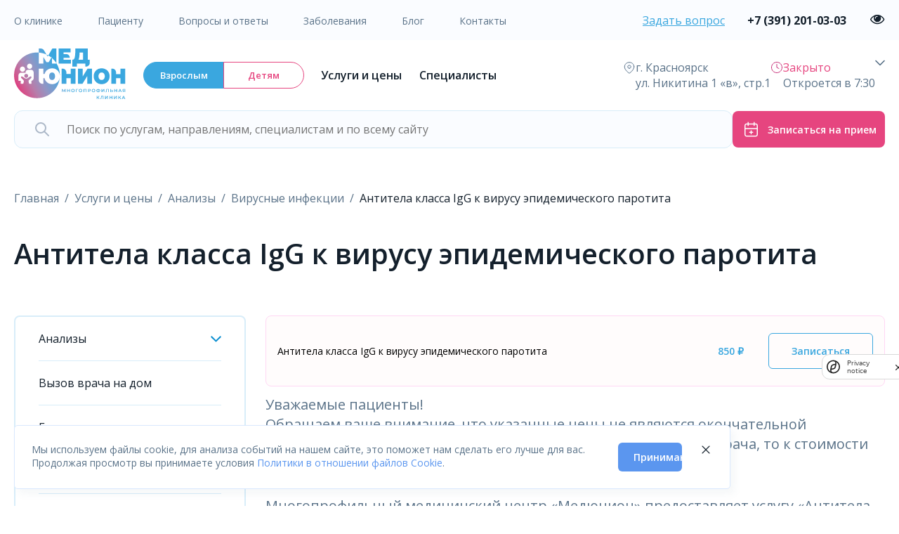

--- FILE ---
content_type: text/html; charset=UTF-8
request_url: https://medyunion.ru/uslugi-i-ceny/antitela-klassa-igg-k-virusu-epidemicheskogo-parotita/
body_size: 20021
content:
<!DOCTYPE html>


<html lang="ru">
<head>
    <meta charset="utf-8">
    <base href="https://medyunion.ru/uslugi-i-ceny/antitela-klassa-igg-k-virusu-epidemicheskogo-parotita/">
        <title>Анализ на Aнтитела класса IgG к вирусу эпидемического паротита в Красноярске</title>
    <meta name="viewport" content="initial-scale=1.0, width=device-width">

    <link rel="preconnect" href="https://fonts.googleapis.com">
    <link rel="preconnect" href="https://fonts.gstatic.com" crossorigin>
    <link href="https://fonts.googleapis.com/css2?family=Open+Sans:wght@400;600;700&display=swap" rel="stylesheet">

        
    <link rel="icon" href="/favicon.ico" type="image/x-icon">
    <link rel="shortcut icon" href="/favicon.ico" type="image/x-icon">
    <link rel="icon" type="image/svg" sizes="120x120" href="/favicon.svg">

                <meta http-equiv="Content-Type" content="text/html; charset=UTF-8">
<meta name="keywords" content="Цены, «Медюнион», Красноярск">
<meta name="description" content="Сдать анализ «Aнтитела класса IgG к вирусу эпидемического паротита» в Красноярске в медицинском центре «Медюнион». Доступные цены и онлайн-запись. У нас современное оборудование и методы исследований. Отзывы о врачах и услугах.">
<link href="/bitrix/cache/css/s1/performance/page_c87e0ee2809b683ecee39477117bf91e/page_c87e0ee2809b683ecee39477117bf91e_v1.css?176188236821604" type="text/css"  rel="stylesheet" >
<link href="/bitrix/cache/css/s1/performance/template_cb2fcaa60512caa06680e74c8a44bc74/template_cb2fcaa60512caa06680e74c8a44bc74_v1.css?176188236863129" type="text/css"  data-template-style="true" rel="stylesheet" >
    
        <link href="https://medyunion.ru/uslugi-i-ceny/antitela-klassa-igg-k-virusu-epidemicheskogo-parotita/" rel="canonical" >

    
</head>
<body>
<div class="head">

    <div class="head_block">

    <div class="line1_bg">
        <div class="line1 cnt">
            <div class="top_menu">
                






    <ul class="">
                                        <li class=" ">
                                    <a class="" href="/poliklinika/">О клинике</a>
                
                            </li>

                                <li class=" ">
                                    <a class="" href="/patients/">Пациенту</a>
                
                            </li>

                                <li class=" ">
                                    <a class="" href="/poliklinika/faq/">Вопросы и ответы</a>
                
                            </li>

                                <li class=" ">
                                    <a class="" href="/diseases/">Заболевания</a>
                
                            </li>

                                <li class=" ">
                                    <a class="" href="/blog/">Блог</a>
                
                            </li>

                                <li class=" ">
                                    <a class="" href="/contacts/">Контакты</a>
                
                            </li>

            </ul>

            </div>
            <div>
                <a class="call_back js_mdl" href="#" style="text-decoration: underline; margin-right: 28px;">Задать вопрос</a>
                <span data-name="m_title" data-content="Обратный звонок"></span>
                <span data-name="m_cont" data-content="js_call_back_cont"></span>
                <a class="phone" href="tel:+73912010303">
                    <span class="call_back--number">+7 (391) 201-03-03</span>
                    <svg class="call_back--icon" xmlns="http://www.w3.org/2000/svg" width="32" height="32" viewBox="0 0 32 32" fill="none">
                        <path d="M8.86349 19.9536C11.2396 22.7833 14.1 25.0112 17.3647 26.5877C18.6077 27.1745 20.27 27.8707 22.122 27.9901C22.2368 27.995 22.3467 28 22.4615 28C23.7045 28 24.7028 27.5723 25.5165 26.6921C25.5215 26.6871 25.5315 26.6772 25.5365 26.6672C25.826 26.3191 26.1555 26.0058 26.4999 25.6726C26.7345 25.4488 26.9742 25.2151 27.2038 24.9764C28.2671 23.8724 28.2671 22.47 27.1938 21.4007L24.1937 18.4119C23.6845 17.8848 23.0755 17.6063 22.4365 17.6063C21.7975 17.6063 21.1835 17.8848 20.6594 18.407L18.8723 20.1873C18.7075 20.0928 18.5378 20.0083 18.3781 19.9287C18.1784 19.8293 17.9937 19.7348 17.829 19.6303C16.2016 18.6009 14.724 17.2582 13.3113 15.5325C12.5974 14.6324 12.1182 13.8765 11.7838 13.1057C12.253 12.683 12.6923 12.2404 13.1166 11.8077C13.2664 11.6535 13.4211 11.4994 13.5759 11.3452C14.115 10.8081 14.4045 10.1865 14.4045 9.55491C14.4045 8.92333 14.12 8.3017 13.5759 7.76461L12.0883 6.28264C11.9136 6.10858 11.7488 5.93949 11.5791 5.76544C11.2496 5.42727 10.9052 5.07915 10.5657 4.76585C10.0516 4.26357 9.44755 4 8.80858 4C8.17461 4 7.56559 4.26357 7.03146 4.77082L5.16448 6.63075C4.48558 7.30709 4.10121 8.12764 4.02134 9.0775C3.92649 10.2661 4.14613 11.5292 4.71521 13.0559C5.5888 15.4182 6.90666 17.6113 8.86349 19.9536ZM5.23936 9.18193C5.29927 8.52051 5.55385 7.9685 6.03308 7.49109L7.89007 5.64111C8.1796 5.36262 8.49908 5.2184 8.80858 5.2184C9.11309 5.2184 9.42259 5.36262 9.70713 5.65106C10.0416 5.95939 10.3561 6.28264 10.6955 6.62578C10.8652 6.79983 11.04 6.97389 11.2147 7.15292L12.7023 8.63489C13.0118 8.94322 13.1715 9.25653 13.1715 9.56486C13.1715 9.87319 13.0118 10.1865 12.7023 10.4948C12.5475 10.649 12.3928 10.8081 12.238 10.9623C11.7738 11.4298 11.3395 11.8724 10.8603 12.2951C10.8503 12.305 10.8453 12.31 10.8353 12.3199C10.421 12.7327 10.4859 13.1256 10.5857 13.424C10.5907 13.4389 10.5957 13.4488 10.6007 13.4637C10.9851 14.3838 11.5192 15.259 12.3528 16.3034C13.8504 18.1434 15.4279 19.5707 17.165 20.6697C17.3797 20.809 17.6093 20.9184 17.824 21.0278C18.0237 21.1272 18.2084 21.2217 18.3731 21.3261C18.3931 21.3361 18.408 21.346 18.428 21.356C18.5927 21.4405 18.7525 21.4803 18.9122 21.4803C19.3116 21.4803 19.5711 21.2267 19.656 21.1421L21.523 19.2822C21.8125 18.9938 22.127 18.8396 22.4365 18.8396C22.8159 18.8396 23.1254 19.0734 23.3201 19.2822L26.3302 22.276C26.9292 22.8728 26.9242 23.5193 26.3152 24.1509C26.1056 24.3746 25.8859 24.5885 25.6513 24.8123C25.3019 25.1504 24.9375 25.4986 24.608 25.8914C24.0339 26.5081 23.35 26.7965 22.4665 26.7965C22.3816 26.7965 22.2917 26.7915 22.2069 26.7866C20.5695 26.6821 19.047 26.0456 17.9038 25.5035C14.7989 24.0066 12.0733 21.8831 9.81196 19.1877C7.94997 16.9548 6.697 14.8761 5.86834 12.6482C5.35418 11.2806 5.15949 10.1815 5.23936 9.18193Z" fill="#E6457F" stroke="#E6457F" stroke-width="0.5"/>
                    </svg>
                </a>
                <span class="to_eye_version js_to_bvi"></span>
                <span class="search_mob dn"></span>
            </div>
        </div>
    </div>

    <div class="line2 cnt">

        <div>
            <span id="open_mobile_menu">
                <svg xmlns="http://www.w3.org/2000/svg" width="32" height="32" viewBox="0 0 32 32" fill="none">
                    <path fill-rule="evenodd" clip-rule="evenodd" d="M6 10C6 9.44772 6.44772 9 7 9H25C25.5523 9 26 9.44772 26 10C26 10.5523 25.5523 11 25 11H7C6.44772 11 6 10.5523 6 10ZM6 16C6 15.4477 6.44772 15 7 15H25C25.5523 15 26 15.4477 26 16C26 16.5523 25.5523 17 25 17H7C6.44772 17 6 16.5523 6 16ZM6 22C6 21.4477 6.44772 21 7 21H25C25.5523 21 26 21.4477 26 22C26 22.5523 25.5523 23 25 23H7C6.44772 23 6 22.5523 6 22Z" fill="#14202C"/>
                </svg>
            </span>
            <div class="logo_block">
                                    <a class="logo" href="/"><img src="/local/templates/performance/img/logo_med2.svg" alt="logo"></a>
                
            </div>
            <div class="tumbler">
                <a href="/" class="active" >Взрослым</a>
                <a href="/kids/" >Детям</a>
            </div>
            <div class="top_menu2">
                

    <ul class="">
                                        <li class=" active  parent">
                                    <a class="" href="/uslugi-i-ceny/">Услуги и цены</a>
                
                                <div class="dropdown">
                    <span class="tenon"></span>

                                                                <ul>
                                                            <li>
                        <a class="" href="/uslugi-i-ceny/analizy/" title="Анализы">
                            <span>Анализы</span>
                        </a>
                    </li>
                                                            <li>
                        <a class="" href="/uslugi-i-ceny/vyzov-vracha-na-dom/" title="Вызов врача на дом">
                            <span>Вызов врача на дом</span>
                        </a>
                    </li>
                                                            <li>
                        <a class="" href="/uslugi-i-ceny/gastroenterologiya/" title="Гастроэнтерология">
                            <span>Гастроэнтерология</span>
                        </a>
                    </li>
                                                            <li>
                        <a class="" href="/uslugi-i-ceny/gematologiya/" title="Гематология">
                            <span>Гематология</span>
                        </a>
                    </li>
                                                            <li>
                        <a class="" href="/uslugi-i-ceny/ginekologiya/" title="Гинекология">
                            <span>Гинекология</span>
                        </a>
                    </li>
                                                            <li>
                        <a class="" href="/uslugi-i-ceny/dermatologiya/" title="Дерматология">
                            <span>Дерматология</span>
                        </a>
                    </li>
                                                            <li>
                        <a class="" href="/uslugi-i-ceny/diagnostika/" title="Диагностика">
                            <span>Диагностика</span>
                        </a>
                    </li>
                                                            <li>
                        <a class="" href="/uslugi-i-ceny/immunologiya-i-allergologiya/" title="Иммунология и аллергология">
                            <span>Иммунология и аллергология</span>
                        </a>
                    </li>
                                                            <li>
                        <a class="" href="/uslugi-i-ceny/kardiologiya/" title="Кардиология">
                            <span>Кардиология</span>
                        </a>
                    </li>
                                                            <li>
                        <a class="" href="/uslugi-i-ceny/koloproktologiya/" title="Колопроктология">
                            <span>Колопроктология</span>
                        </a>
                    </li>
                                        </ul>
                                        <ul>
                                                            <li>
                        <a class="" href="/uslugi-i-ceny/kompyuternaya-tomografiya-kt/" title="Компьютерная томография (КТ)">
                            <span>Компьютерная томография (КТ)</span>
                        </a>
                    </li>
                                                            <li>
                        <a class="" href="/uslugi-i-ceny/konsultatsii-spetsialistov/" title="Консультации специалистов">
                            <span>Консультации специалистов</span>
                        </a>
                    </li>
                                                            <li>
                        <a class="" href="/uslugi-i-ceny/mammologiya/" title="Маммология">
                            <span>Маммология</span>
                        </a>
                    </li>
                                                            <li>
                        <a class="" href="/uslugi-i-ceny/massazh/" title="Массаж">
                            <span>Массаж</span>
                        </a>
                    </li>
                                                            <li>
                        <a class="" href="/uslugi-i-ceny/medspravki/" title="Медицинские справки">
                            <span>Медицинские справки</span>
                        </a>
                    </li>
                                                            <li>
                        <a class="" href="/uslugi-i-ceny/nevrologiya/" title="Неврология">
                            <span>Неврология</span>
                        </a>
                    </li>
                                                            <li>
                        <a class="" href="/uslugi-i-ceny/operatsii/" title="Операции">
                            <span>Операции</span>
                        </a>
                    </li>
                                                            <li>
                        <a class="" href="/uslugi-i-ceny/otolaringologiya/" title="Отоларингология">
                            <span>Отоларингология</span>
                        </a>
                    </li>
                                                            <li>
                        <a class="" href="/uslugi-i-ceny/oftalmologiya/" title="Офтальмология">
                            <span>Офтальмология</span>
                        </a>
                    </li>
                                                            <li>
                        <a class="" href="/uslugi-i-ceny/polnoe-obsledovanie-organizma/" title="Полное обследование организма">
                            <span>Полное обследование организма</span>
                        </a>
                    </li>
                                        </ul>
                                        <ul>
                                                            <li>
                        <a class="" href="/uslugi-i-ceny/proktologiya/" title="Проктология">
                            <span>Проктология</span>
                        </a>
                    </li>
                                                            <li>
                        <a class="" href="/uslugi-i-ceny/punktsii-pod-kontrolem-uzi/" title="Пункции под контролем УЗИ">
                            <span>Пункции под контролем УЗИ</span>
                        </a>
                    </li>
                                                            <li>
                        <a class="" href="/uslugi-i-ceny/revmatologiya/" title="Ревматология">
                            <span>Ревматология</span>
                        </a>
                    </li>
                                                            <li>
                        <a class="" href="/uslugi-i-ceny/rentgenologiya/" title="Рентген">
                            <span>Рентген</span>
                        </a>
                    </li>
                                                            <li>
                        <a class="" href="/uslugi-i-ceny/terapiya/" title="Терапия">
                            <span>Терапия</span>
                        </a>
                    </li>
                                                            <li>
                        <a class="" href="/uslugi-i-ceny/travmatologiya-ortopediya/" title="Травматология-ортопедия">
                            <span>Травматология-ортопедия</span>
                        </a>
                    </li>
                                                            <li>
                        <a class="" href="/uslugi-i-ceny/urologiya/" title="Урология">
                            <span>Урология</span>
                        </a>
                    </li>
                                                            <li>
                        <a class="" href="/uslugi-i-ceny/uslugi-protsedurnogo-kabineta/" title="Услуги процедурного кабинета">
                            <span>Услуги процедурного кабинета</span>
                        </a>
                    </li>
                                                            <li>
                        <a class="" href="/uslugi-i-ceny/fizioterapiya/" title="Физиотерапия">
                            <span>Физиотерапия</span>
                        </a>
                    </li>
                                                            <li>
                        <a class="" href="/uslugi-i-ceny/khirurgiya/" title="Хирургия">
                            <span>Хирургия</span>
                        </a>
                    </li>
                                        </ul>
                    
                </div>
                            </li>

                                <li class="  parent">
                                    <a class="" href="/doctors/">Специалисты</a>
                
                                <div class="dropdown">
                    <span class="tenon"></span>

                                                                <ul>
                                                            <li>
                        <a class="" href="/doctors/allergolog-immunolog/" title="Аллерголог-иммунолог">
                            <span>Аллерголог-иммунолог</span>
                        </a>
                    </li>
                                                            <li>
                        <a class="" href="/doctors/anesteziolog-reanimatolog/" title="Анестезиолог-реаниматолог">
                            <span>Анестезиолог-реаниматолог</span>
                        </a>
                    </li>
                                                            <li>
                        <a class="" href="/doctors/vrach-koordinator/" title="Врач координатор">
                            <span>Врач координатор</span>
                        </a>
                    </li>
                                                            <li>
                        <a class="" href="/doctors/vrach-ultrazvukovoy-diagnostiki/" title="Врач ультразвуковой диагностики">
                            <span>Врач ультразвуковой диагностики</span>
                        </a>
                    </li>
                                                            <li>
                        <a class="" href="/doctors/vrach-funktsionalnoy-diagnostiki/" title="Врач функциональной диагностики">
                            <span>Врач функциональной диагностики</span>
                        </a>
                    </li>
                                                            <li>
                        <a class="" href="/doctors/gastroenterolog/" title="Гастроэнтеролог">
                            <span>Гастроэнтеролог</span>
                        </a>
                    </li>
                                                            <li>
                        <a class="" href="/doctors/gematolog/" title="Гематолог">
                            <span>Гематолог</span>
                        </a>
                    </li>
                                                            <li>
                        <a class="" href="/doctors/ginekolog/" title="Гинеколог">
                            <span>Гинеколог</span>
                        </a>
                    </li>
                                                            <li>
                        <a class="" href="/doctors/ginekolog-endokrinolog/" title="Гинеколог-эндокринолог">
                            <span>Гинеколог-эндокринолог</span>
                        </a>
                    </li>
                                                            <li>
                        <a class="" href="/doctors/dermatovenerolog/" title="Дерматовенеролог">
                            <span>Дерматовенеролог</span>
                        </a>
                    </li>
                                                            <li>
                        <a class="" href="/doctors/kardiolog/" title="Кардиолог">
                            <span>Кардиолог</span>
                        </a>
                    </li>
                                        </ul>
                                        <ul>
                                                            <li>
                        <a class="" href="/doctors/kardiolog-revmatolog/" title="Кардиолог-ревматолог">
                            <span>Кардиолог-ревматолог</span>
                        </a>
                    </li>
                                                            <li>
                        <a class="" href="/doctors/koloproktolog/" title="Колопроктолог">
                            <span>Колопроктолог</span>
                        </a>
                    </li>
                                                            <li>
                        <a class="" href="/doctors/otolaringolog-lor/" title="ЛОР">
                            <span>ЛОР</span>
                        </a>
                    </li>
                                                            <li>
                        <a class="" href="/doctors/mammolog-onkolog/" title="Маммолог-онколог">
                            <span>Маммолог-онколог</span>
                        </a>
                    </li>
                                                            <li>
                        <a class="" href="/doctors/manualnyy-terapevt/" title="Мануальный терапевт">
                            <span>Мануальный терапевт</span>
                        </a>
                    </li>
                                                            <li>
                        <a class="" href="/doctors/massazhist/" title="Массажист">
                            <span>Массажист</span>
                        </a>
                    </li>
                                                            <li>
                        <a class="" href="/doctors/nevrolog/" title="Невролог">
                            <span>Невролог</span>
                        </a>
                    </li>
                                                            <li>
                        <a class="" href="/doctors/neyrokhirurg/" title="Нейрохирург">
                            <span>Нейрохирург</span>
                        </a>
                    </li>
                                                            <li>
                        <a class="" href="/doctors/onkolog/" title="Онколог">
                            <span>Онколог</span>
                        </a>
                    </li>
                                                            <li>
                        <a class="" href="/doctors/oftalmolog/" title="Офтальмолог">
                            <span>Офтальмолог</span>
                        </a>
                    </li>
                                                            <li>
                        <a class="" href="/doctors/pulmonolog/" title="Пульмонолог">
                            <span>Пульмонолог</span>
                        </a>
                    </li>
                                        </ul>
                                        <ul>
                                                            <li>
                        <a class="" href="/doctors/revmatolog/" title="Ревматолог">
                            <span>Ревматолог</span>
                        </a>
                    </li>
                                                            <li>
                        <a class="" href="/doctors/rentgenolog/" title="Рентгенолог">
                            <span>Рентгенолог</span>
                        </a>
                    </li>
                                                            <li>
                        <a class="" href="/doctors/rukovoditeli/" title="Руководители">
                            <span>Руководители</span>
                        </a>
                    </li>
                                                            <li>
                        <a class="" href="/doctors/serdechno-sosudistyy-khirurg/" title="Сердечно-сосудистый хирург">
                            <span>Сердечно-сосудистый хирург</span>
                        </a>
                    </li>
                                                            <li>
                        <a class="" href="/doctors/terapevt/" title="Терапевт">
                            <span>Терапевт</span>
                        </a>
                    </li>
                                                            <li>
                        <a class="" href="/doctors/travmatolog-ortoped/" title="Травматолог-ортопед">
                            <span>Травматолог-ортопед</span>
                        </a>
                    </li>
                                                            <li>
                        <a class="" href="/doctors/urolog/" title="Уролог">
                            <span>Уролог</span>
                        </a>
                    </li>
                                                            <li>
                        <a class="" href="/doctors/khirurg/" title="Хирург">
                            <span>Хирург</span>
                        </a>
                    </li>
                                                            <li>
                        <a class="" href="/doctors/endokrinolog/" title="Эндокринолог">
                            <span>Эндокринолог</span>
                        </a>
                    </li>
                                                            <li>
                        <a class="" href="/doctors/endoskopist/" title="Эндоскопист">
                            <span>Эндоскопист</span>
                        </a>
                    </li>
                                        </ul>
                    
                </div>
                            </li>

            </ul>

            </div>
            <div class="mobile_menu_v1">
                <div class="mobile_menu_v1--upper_part">
                    

    <ul class="">
                                        <li class=" active ">
                                    <a class="" href="/uslugi-i-ceny/">Услуги и цены</a>
                
                            </li>

                                <li class=" ">
                                    <a class="" href="/doctors/">Специалисты</a>
                
                            </li>

            </ul>

                </div>
                <div class="mobile_menu_v1--down_part">
                    






    <ul class="">
                                        <li class=" ">
                                    <a class="" href="/poliklinika/">О клинике</a>
                
                            </li>

                                <li class=" ">
                                    <a class="" href="/patients/">Пациенту</a>
                
                            </li>

                                <li class=" ">
                                    <a class="" href="/poliklinika/faq/">Вопросы и ответы</a>
                
                            </li>

                                <li class=" ">
                                    <a class="" href="/diseases/">Заболевания</a>
                
                            </li>

                                <li class=" ">
                                    <a class="" href="/blog/">Блог</a>
                
                            </li>

                                <li class=" ">
                                    <a class="" href="/contacts/">Контакты</a>
                
                            </li>

            </ul>

                </div>
            </div>


        </div>

        <div class="top--responsive_element">
            <div>
                <svg xmlns="http://www.w3.org/2000/svg" width="18" height="20" viewBox="0 0 18 20" fill="none">
                    <path d="M15.75 10.083C15.75 15.0413 9 19.2913 9 19.2913C9 19.2913 2.25 15.0413 2.25 10.083C2.25 8.39225 2.96116 6.77075 4.22703 5.5752C5.4929 4.37966 7.20979 3.70801 9 3.70801C10.7902 3.70801 12.5071 4.37966 13.773 5.5752C15.0388 6.77075 15.75 8.39225 15.75 10.083Z" fill="#FAFCFF" stroke="#5B7389" stroke-linecap="round" stroke-linejoin="round"/>
                    <path d="M9 12.208C10.2426 12.208 11.25 11.2566 11.25 10.083C11.25 8.9094 10.2426 7.95801 9 7.95801C7.75736 7.95801 6.75 8.9094 6.75 10.083C6.75 11.2566 7.75736 12.208 9 12.208Z" stroke="#5B7389" stroke-linecap="round" stroke-linejoin="round"/>
                </svg>
                <span>
                    г. Красноярск<br>ул. Никитина 1 «в», стр.1
                </span>            </div>
            <div>
                <span id="schedule_icon">
                    <svg  xmlns="http://www.w3.org/2000/svg" width="18" height="20" viewBox="0 0 18 20" fill="none">
                        <path d="M9 18.5C13.1421 18.5 16.5 15.1421 16.5 11C16.5 6.85786 13.1421 3.5 9 3.5C4.85786 3.5 1.5 6.85786 1.5 11C1.5 15.1421 4.85786 18.5 9 18.5Z" />
                        <path d="M9 6.5V11L12 12.5" />
                        <path d="M9 6.5V11L12 12.5M16.5 11C16.5 15.1421 13.1421 18.5 9 18.5C4.85786 18.5 1.5 15.1421 1.5 11C1.5 6.85786 4.85786 3.5 9 3.5C13.1421 3.5 16.5 6.85786 16.5 11Z" stroke="#3AA7DF" stroke-linecap="round" stroke-linejoin="round"/>
                    </svg>
                </span>

                <div>
                                            <div id="adult_schedule"></div>
                    
                </div>

                <div id="schedule_expander" >
                    <svg  xmlns="http://www.w3.org/2000/svg" width="14" height="9" viewBox="0 0 14 9" fill="none">
                        <path d="M13 1.5L7 7.5L1 1.5" stroke="#5B7389" stroke-width="1.5" stroke-linecap="round" stroke-linejoin="round"/>
                    </svg>
                                            <div class="expand_block hide" id="schedule_expanded_adult"></div>
                    

                </div>

            </div>
        </div>

    </div>

    </div>
    <div class="search_page">
        <div class="overlay"></div>
        <div id="search_form" class="cnt search_block" style="position: relative; top: 0; left: 0;">
            <div class="close2"></div>
            <form action="/search/">
                <input id="search_input" name="q" value="" placeholder="Поиск по услугам, направлениям, специалистам и по всему сайту" >
                <svg id="clear_search_input" xmlns="http://www.w3.org/2000/svg" width="24" height="24" viewBox="0 0 24 24" fill="none">
                    <path d="M18 6L6 18" stroke="#ABB7C7" stroke-width="2" stroke-linecap="round" stroke-linejoin="round"/>
                    <path d="M6 6L18 18" stroke="#ABB7C7" stroke-width="2" stroke-linecap="round" stroke-linejoin="round"/>
                </svg>
                <div id="search_result" ></div>
                <div id="backdrop"></div>
            </form>
    <!--        <a class="lk" href="/cabinet/"></a>-->
            <div>
                <button class="btn1 js_mdl sign_up" ><span>Записаться на прием</span></button>
                <span data-name="m_title" data-content="Записаться на прием"></span>
                <span data-name="m_cont" data-content="js_reception_cont"></span>
            </div>

        </div>

        <div class="cnt">
            <div class="start-block">


    <div>
        <div class="name">Услуги</div>
        <div class="items">
                        <a href="/uslugi-i-ceny/obshchiy-klassicheskiy-massazh-90-minut/">Общий классический массаж (80 минут)</a>
                        <a href="/uslugi-i-ceny/konsultatsiya-endokrinologa-dogadina-s-a-povtornaya-uzi-shchitovidnoy-zhelezy/">Консультация эндокринолога Догадина С.А. повторная (+ УЗИ щи...</a>
                        <a href="/uslugi-i-ceny/analiz-mochi-metodom-ptsr-ureaplazma-urealitikum/">Анализ мочи методом ПЦР Уреаплазма уреалитикум</a>
                        <a href="/uslugi-i-ceny/uzi-shchitovidnoy-zhelezy/">УЗИ щитовидной железы</a>
                    </div>
    </div>
    <div>
        <div class="name">Заболевания</div>
        <div class="items">
                            <a href="/diseases/yazva-dvenadtsatiperstnoy-kishki/">Язва двенадцатиперстной кишки</a>
                            <a href="/diseases/depressiya/">Депрессия</a>
                            <a href="/diseases/detskaya-allergiya/">Детская аллергия</a>
                            <a href="/diseases/adenoidy/">Аденоиды</a>
                    </div>

    </div>
    <div>
        <div class="name">Популярные запросы</div>
        <div class="items">
                            <a href="/search/?q=мрт">мрт</a>
                            <a href="/search/?q=узи">узи</a>
                            <a href="/search/?q=фгс">фгс</a>
                            <a href="/search/?q=колоноскопия">колоноскопия</a>
                    </div>
    </div>
    <div>
        <div class="name">История запросов</div>
            </div>


</div>

<div class="popular_block">
    <div class="name">Популярные услуги</div>

    <div class="items_pop">
                <div>
            <a href="/uslugi-i-ceny/kleshchevoy-borrelioz-at-k-ig-m/" class="popular_item">
                <span class="ttl">Клещевой боррелиоз: Ат к Ig M</span>
                <span class="last_block">
                    <span class="price">550 ₽</span>

                    <button class="js_mdl">Записаться</button>
                    <span data-name="m_title" data-content="Записаться"></span>
                    <span data-name="m_cont" data-content="js_reception_cont"></span>
                    <span data-name="m_select" data-content="Клещевой боррелиоз: Ат к Ig M"></span>
                    <span data-name="m_select_name" data-content="Услуга"></span>

                </span>
            </a>
        </div>
                <div>
            <a href="/uslugi-i-ceny/konizatsiya-sheyki-matki/" class="popular_item">
                <span class="ttl">Конизация шейки матки</span>
                <span class="last_block">
                    <span class="price">21600 ₽</span>

                    <button class="js_mdl">Записаться</button>
                    <span data-name="m_title" data-content="Записаться"></span>
                    <span data-name="m_cont" data-content="js_reception_cont"></span>
                    <span data-name="m_select" data-content="Конизация шейки матки"></span>
                    <span data-name="m_select_name" data-content="Услуга"></span>

                </span>
            </a>
        </div>
                <div>
            <a href="/uslugi-i-ceny/konsultatsiya-ginekologa-pervichnaya/" class="popular_item">
                <span class="ttl">Консультация гинеколога (первичная)</span>
                <span class="last_block">
                    <span class="price">2600 ₽</span>

                    <button class="js_mdl">Записаться</button>
                    <span data-name="m_title" data-content="Записаться"></span>
                    <span data-name="m_cont" data-content="js_reception_cont"></span>
                    <span data-name="m_select" data-content="Консультация гинеколога (первичная)"></span>
                    <span data-name="m_select_name" data-content="Услуга"></span>

                </span>
            </a>
        </div>
                <div>
            <a href="/uslugi-i-ceny/dnk-05215-pishch-allergeny-ige-kol-no-36-al-v-yaich-belok-gorokh-arakhis-soya-bel-fasol-funduk-kor-m/" class="popular_item">
                <span class="ttl">(ДНК 05215)Пищ. аллергены IgE кол-но (36 ал-в: яич...</span>
                <span class="last_block">
                    <span class="price">4200 ₽</span>

                    <button class="js_mdl">Записаться</button>
                    <span data-name="m_title" data-content="Записаться"></span>
                    <span data-name="m_cont" data-content="js_reception_cont"></span>
                    <span data-name="m_select" data-content="(ДНК 05215)Пищ. аллергены IgE кол-но (36 ал-в: яич белок,горох,арахис,соя,бел.фасоль,фундук,кор.молоко,миндаль,лимон,ананас,томат,гр.орех,свинина,тмин,кардамон,гвоздика,говядина,муск.орех,индейка,треска, морковь,апельс,картоф,кокос,пшеница,клубника..."></span>
                    <span data-name="m_select_name" data-content="Услуга"></span>

                </span>
            </a>
        </div>
                <div>
            <a href="/uslugi-i-ceny/ultrazvukovoe-issledovanie-pecheni-osmotr-v-dinamike/" class="popular_item">
                <span class="ttl">Ультразвуковое исследование печени  (осмотр в дина...</span>
                <span class="last_block">
                    <span class="price">1200 ₽</span>

                    <button class="js_mdl">Записаться</button>
                    <span data-name="m_title" data-content="Записаться"></span>
                    <span data-name="m_cont" data-content="js_reception_cont"></span>
                    <span data-name="m_select" data-content="Ультразвуковое исследование печени  (осмотр в динамике)"></span>
                    <span data-name="m_select_name" data-content="Услуга"></span>

                </span>
            </a>
        </div>
                <div>
            <a href="/uslugi-i-ceny/udalenie-kontagioznogo-mollyuska-do-5-sht/" class="popular_item">
                <span class="ttl">Удаление контагиозного моллюска (до 5 шт)</span>
                <span class="last_block">
                    <span class="price">5500 ₽</span>

                    <button class="js_mdl">Записаться</button>
                    <span data-name="m_title" data-content="Записаться"></span>
                    <span data-name="m_cont" data-content="js_reception_cont"></span>
                    <span data-name="m_select" data-content="Удаление контагиозного моллюска (до 5 шт)"></span>
                    <span data-name="m_select_name" data-content="Услуга"></span>

                </span>
            </a>
        </div>
            </div>

</div>


        </div>

    </div>



    <div class="tumbler dn tumbler_mob">
        <a href="/" class="active" >Взрослым</a>
        <a href="/kids/" >Детям</a>
    </div>

</div>

<div class="cnt breadcrumb_block">
    <ul class="breadcrumb" id="navigation" itemscope itemtype="http://schema.org/BreadcrumbList"><li itemprop="itemListElement" itemscope itemtype="http://schema.org/ListItem" id="bx_breadcrumb_0"><a itemprop="item" href="/" title="Главная" ><span itemprop="name">Главная</span></a>
        <meta itemprop="position" content="1" />
        </li><li itemprop="itemListElement" itemscope itemtype="http://schema.org/ListItem" id="bx_breadcrumb_1"><a itemprop="item" href="/uslugi-i-ceny/" title="Услуги и цены" ><span itemprop="name">Услуги и цены</span></a>
        <meta itemprop="position" content="2" />
        </li><li itemprop="itemListElement" itemscope itemtype="http://schema.org/ListItem" id="bx_breadcrumb_2"><a itemprop="item" href="/uslugi-i-ceny/analizy/" title="Анализы" ><span itemprop="name">Анализы</span></a>
        <meta itemprop="position" content="3" />
        </li><li itemprop="itemListElement" itemscope itemtype="http://schema.org/ListItem" id="bx_breadcrumb_3"><a itemprop="item" href="/uslugi-i-ceny/analizy/virusnye-infektsii/" title="Вирусные инфекции" ><span itemprop="name">Вирусные инфекции</span></a>
        <meta itemprop="position" content="4" />
        </li><li class="active" id="bx_breadcrumb_4"><span >Aнтитела класса IgG к вирусу эпидемического паротита</span></li></ul></div>




<div class="cnt">
    <div class="h1_block">
        <h1>Aнтитела класса IgG к вирусу эпидемического паротита</h1>
    </div>

    <div class="cat_2_col">

        <div class="col_menu">
            	<aside class="sidebar">
		<ul class="nav nav-list side-menu">
							<li class="item  child">
					<a  href="/uslugi-i-ceny/analizy/">Анализы<span class="arrow"></span></a>
													<div class="submenu-wrapper hidden-block">
				<ul class="submenu">
											<li class="item twosmallfont no_child">
							<a href="/uslugi-i-ceny/analizy/bakteriologicheskie-metody-isledovaniya/">Бактериологические методы исследования</a>
																																</li>
																	<li class="item twosmallfont no_child">
							<a href="/uslugi-i-ceny/analizy/biokhimiya-krovi/">Биохимический (общий) анализ крови</a>
																																</li>
																	<li class="item twosmallfont no_child">
							<a href="/uslugi-i-ceny/analizy/virusnye-infektsii/">Вирусные инфекции</a>
																																</li>
																	<li class="item twosmallfont no_child">
							<a href="/uslugi-i-ceny/analizy/gematologicheskie-issledovaniya/">Гематологические исследования</a>
																																</li>
																	<li class="item twosmallfont child">
							<a href="/uslugi-i-ceny/analizy/gormonalnye-issledovaniya/">Гормональные анализы<span class="arrow"></span></a>
																							<div class="submenu-wrapper hidden-block">
				<ul class="submenu">
											<li class="item twosmallfont no_child">
							<a href="/uslugi-i-ceny/analizy/gormonalnye-issledovaniya/analiz-na-testosteron/">Анализ на тестостерон</a>
																																</li>
																	<li class="item twosmallfont no_child">
							<a href="/uslugi-i-ceny/analizy/gormonalnye-issledovaniya/analizy-na-gormony-shchitovidnoy-zhelezy/">Анализы на гормоны щитовидной железы</a>
																																</li>
																	<li class="item twosmallfont no_child">
							<a href="/uslugi-i-ceny/analizy/gormonalnye-issledovaniya/analizy-na-zhenskie-gormony/">Анализы на женские гормоны</a>
																																</li>
															</ul>
			</div>
																	</li>
																	<li class="item twosmallfont no_child">
							<a href="/uslugi-i-ceny/analizy/diagnostika-allergii/">Диагностика аллергии</a>
																																</li>
																	<li class="item twosmallfont no_child">
							<a href="/uslugi-i-ceny/analizy/diagnostika-onkosostoyaniy/">Диагностика онкосостояний</a>
																																</li>
																	<li class="item twosmallfont no_child">
							<a href="/uslugi-i-ceny/analizy/diagnostika-tuberkuleza-iz-mokroty-mochi/">Диагностика туберкулеза (из мокроты, мочи)</a>
																																</li>
																	<li class="item twosmallfont no_child">
							<a href="/uslugi-i-ceny/analizy/immunologicheskie-issledovaniya/">Иммунологические исследования</a>
																																</li>
																	<li class="item twosmallfont no_child">
							<a href="/uslugi-i-ceny/analizy/issledovanie-sistemy-gemostaza/">Исследование системы гемостаза</a>
																																</li>
																	<li class="item twosmallfont no_child">
							<a href="/uslugi-i-ceny/analizy/markery-gepatitov/">Маркеры гепатитов</a>
																																</li>
																	<li class="item twosmallfont no_child">
							<a href="/uslugi-i-ceny/analizy/obshcheklinicheskie-metody-issledovaniya/">Общеклинические методы исследования</a>
																																</li>
																	<li class="item twosmallfont child">
							<a href="/uslugi-i-ceny/analizy/parazity/">Паразиты<span class="arrow"></span></a>
																							<div class="submenu-wrapper hidden-block">
				<ul class="submenu">
											<li class="item twosmallfont no_child">
							<a href="/uslugi-i-ceny/analizy/parazity/analiz-na-khelikobakter/">Анализ на хеликобактер</a>
																																</li>
															</ul>
			</div>
																	</li>
																	<li class="item twosmallfont no_child">
							<a href="/uslugi-i-ceny/analizy/ptsr/">ПЦР</a>
																																</li>
																	<li class="item twosmallfont no_child">
							<a href="/uslugi-i-ceny/analizy/razvernutyy-analiz-krovi/">Развернутый анализ крови</a>
																																</li>
																	<li class="item twosmallfont no_child">
							<a href="/uslugi-i-ceny/analizy/sistema-immuniteta/">Система иммунитета</a>
																																</li>
																	<li class="item twosmallfont no_child">
							<a href="/uslugi-i-ceny/analizy/urologicheskie-mazki/">Урологические мазки</a>
																																</li>
																	<li class="item twosmallfont no_child">
							<a href="/uslugi-i-ceny/analizy/tsitologicheskie-issledovaniya/">Цитологические исследования</a>
																																</li>
																	<li class="item twosmallfont no_child">
							<a href="/uslugi-i-ceny/analizy/tsitologicheskie-issledovaniya-ginekologiya/">Цитологические исследования - гинекология</a>
																																</li>
																	<li class="item twosmallfont no_child">
							<a href="/uslugi-i-ceny/analizy/tsitologicheskie-issledovaniya-otorinolaringologiya/">Цитологические исследования - оториноларингология</a>
																																</li>
															</ul>
			</div>
								</li>
							<li class="item ">
					<a  href="/uslugi-i-ceny/vyzov-vracha-na-dom/">Вызов врача на дом</a>
													</li>
							<li class="item ">
					<a  href="/uslugi-i-ceny/gastroenterologiya/">Гастроэнтерология</a>
													</li>
							<li class="item ">
					<a  href="/uslugi-i-ceny/gematologiya/">Гематология</a>
													</li>
							<li class="item ">
					<a  href="/uslugi-i-ceny/ginekologiya/">Гинекология</a>
													</li>
							<li class="item ">
					<a  href="/uslugi-i-ceny/dermatologiya/">Дерматология</a>
													</li>
							<li class="item  child">
					<a  href="/uslugi-i-ceny/diagnostika/">Диагностика<span class="arrow"></span></a>
													<div class="submenu-wrapper hidden-block">
				<ul class="submenu">
											<li class="item twosmallfont no_child">
							<a href="/uslugi-i-ceny/diagnostika/gastroskopiya/">Гастроскопия</a>
																																</li>
																	<li class="item twosmallfont child">
							<a href="/uslugi-i-ceny/diagnostika/klinika-boli/">Клиника боли<span class="arrow"></span></a>
																							<div class="submenu-wrapper hidden-block">
				<ul class="submenu">
											<li class="item twosmallfont no_child">
							<a href="/uslugi-i-ceny/diagnostika/klinika-boli/udarno-volnovaya-terapiya/">Ударно-волновая терапия</a>
																																</li>
															</ul>
			</div>
																	</li>
																	<li class="item twosmallfont child">
							<a href="/uslugi-i-ceny/diagnostika/mrt/">МРТ<span class="arrow"></span></a>
																							<div class="submenu-wrapper hidden-block">
				<ul class="submenu">
											<li class="item twosmallfont no_child">
							<a href="/uslugi-i-ceny/diagnostika/mrt/mrt-bryushnoj-polosti/">МРТ брюшной полости</a>
																																</li>
																	<li class="item twosmallfont no_child">
							<a href="/uslugi-i-ceny/diagnostika/mrt/mrt-golovy/">МРТ головы</a>
																																</li>
																	<li class="item twosmallfont no_child">
							<a href="/uslugi-i-ceny/diagnostika/mrt/mrt-pozvonochnika/">МРТ позвоночника</a>
																																</li>
																	<li class="item twosmallfont no_child">
							<a href="/uslugi-i-ceny/diagnostika/mrt/mrt-sustavov/">МРТ суставов</a>
																																</li>
															</ul>
			</div>
																	</li>
																	<li class="item twosmallfont no_child">
							<a href="/uslugi-i-ceny/diagnostika/multispiralnaya-kompyuternaya-tomografiya/">МСКТ</a>
																																</li>
																	<li class="item twosmallfont child">
							<a href="/uslugi-i-ceny/diagnostika/uzi/">УЗИ<span class="arrow"></span></a>
																							<div class="submenu-wrapper hidden-block">
				<ul class="submenu">
											<li class="item twosmallfont no_child">
							<a href="/uslugi-i-ceny/diagnostika/uzi/uzi-sosudov-nizhnih-konechnostej/">УЗИ нижних конечностей</a>
																																</li>
																	<li class="item twosmallfont no_child">
							<a href="/uslugi-i-ceny/diagnostika/uzi/organov-malogo-taza/">УЗИ органов малого таза</a>
																																</li>
															</ul>
			</div>
																	</li>
																	<li class="item twosmallfont no_child">
							<a href="/uslugi-i-ceny/diagnostika/fgs/">ФГС</a>
																																</li>
																	<li class="item twosmallfont no_child">
							<a href="/uslugi-i-ceny/diagnostika/funkcionalnaya-diagnostika/">Функциональная диагностика</a>
																																</li>
																	<li class="item twosmallfont no_child">
							<a href="/uslugi-i-ceny/diagnostika/endoskopiya/">Эндоскопия</a>
																																</li>
															</ul>
			</div>
								</li>
							<li class="item ">
					<a  href="/uslugi-i-ceny/immunologiya-i-allergologiya/">Иммунология и аллергология</a>
													</li>
							<li class="item ">
					<a  href="/uslugi-i-ceny/kardiologiya/">Кардиология</a>
													</li>
							<li class="item ">
					<a  href="/uslugi-i-ceny/koloproktologiya/">Колопроктология</a>
													</li>
							<li class="item  child">
					<a  href="/uslugi-i-ceny/kompyuternaya-tomografiya-kt/">Компьютерная томография (КТ)<span class="arrow"></span></a>
													<div class="submenu-wrapper hidden-block">
				<ul class="submenu">
											<li class="item twosmallfont no_child">
							<a href="/uslugi-i-ceny/kompyuternaya-tomografiya-kt/mskt-bryushnoy-polosti-i-zabryushinnogo-prostranstva/">МСКТ брюшной полости и забрюшинного пространства</a>
																																</li>
															</ul>
			</div>
								</li>
							<li class="item ">
					<a  href="/uslugi-i-ceny/konsultatsii-spetsialistov/">Консультации специалистов</a>
													</li>
							<li class="item ">
					<a  href="/uslugi-i-ceny/mammologiya/">Маммология</a>
													</li>
							<li class="item ">
					<a  href="/uslugi-i-ceny/massazh/">Массаж</a>
													</li>
							<li class="item ">
					<a  href="/uslugi-i-ceny/medspravki/">Медицинские справки</a>
													</li>
							<li class="item ">
					<a  href="/uslugi-i-ceny/nevrologiya/">Неврология</a>
													</li>
							<li class="item  child">
					<a  href="/uslugi-i-ceny/operatsii/">Операции<span class="arrow"></span></a>
													<div class="submenu-wrapper hidden-block">
				<ul class="submenu">
											<li class="item twosmallfont no_child">
							<a href="/uslugi-i-ceny/operatsii/artroskopiya/">Артроскопия</a>
																																</li>
																	<li class="item twosmallfont no_child">
							<a href="/uslugi-i-ceny/operatsii/gisterorezektoskopiya-udalenie-polipa-matki/">Гистерорезектоскопия (удаление полипа матки)</a>
																																</li>
																	<li class="item twosmallfont no_child">
							<a href="/uslugi-i-ceny/operatsii/issechenie-podkozhnogo-svishcha-zadnego-prokhoda/">Иссечение подкожного свища заднего прохода</a>
																																</li>
																	<li class="item twosmallfont no_child">
							<a href="/uslugi-i-ceny/operatsii/issechenie-khronicheskoy-analnoy-treshchiny/">Иссечение хронической анальной трещины</a>
																																</li>
															</ul>
			</div>
								</li>
							<li class="item  child">
					<a  href="/uslugi-i-ceny/otolaringologiya/">Отоларингология<span class="arrow"></span></a>
													<div class="submenu-wrapper hidden-block">
				<ul class="submenu">
											<li class="item twosmallfont no_child">
							<a href="/uslugi-i-ceny/otolaringologiya/sanatsiya-nebnykh-mindalin-na-apparate-tonzillor-mm/">Санация небных миндалин на аппарате ТОНЗИЛЛОР-ММ</a>
																																</li>
															</ul>
			</div>
								</li>
							<li class="item ">
					<a  href="/uslugi-i-ceny/oftalmologiya/">Офтальмология</a>
													</li>
							<li class="item ">
					<a  href="/uslugi-i-ceny/polnoe-obsledovanie-organizma/">Полное обследование организма</a>
													</li>
							<li class="item ">
					<a  href="/uslugi-i-ceny/proktologiya/">Проктология</a>
													</li>
							<li class="item ">
					<a  href="/uslugi-i-ceny/punktsii-pod-kontrolem-uzi/">Пункции под контролем УЗИ</a>
													</li>
							<li class="item ">
					<a  href="/uslugi-i-ceny/revmatologiya/">Ревматология</a>
													</li>
							<li class="item  child">
					<a  href="/uslugi-i-ceny/rentgenologiya/">Рентген<span class="arrow"></span></a>
													<div class="submenu-wrapper hidden-block">
				<ul class="submenu">
											<li class="item twosmallfont no_child">
							<a href="/uslugi-i-ceny/rentgenologiya/osteodensitometriya/">Остеоденситометрия</a>
																																</li>
																	<li class="item twosmallfont no_child">
							<a href="/uslugi-i-ceny/rentgenologiya/rentgen-detyam/">Рентген детям</a>
																																</li>
																	<li class="item twosmallfont no_child">
							<a href="/uslugi-i-ceny/rentgenologiya/rentgen-nogi/">Рентген ноги</a>
																																</li>
																	<li class="item twosmallfont no_child">
							<a href="/uslugi-i-ceny/rentgenologiya/rentgen-stopy/">Рентген стопы</a>
																																</li>
																	<li class="item twosmallfont child">
							<a href="/uslugi-i-ceny/rentgenologiya/rentgen-sustavov/">Рентген суставов<span class="arrow"></span></a>
																							<div class="submenu-wrapper hidden-block">
				<ul class="submenu">
											<li class="item twosmallfont no_child">
							<a href="/uslugi-i-ceny/rentgenologiya/rentgen-sustavov/rentgen-kolennogo-sustava/">Рентген коленного сустава</a>
																																</li>
																	<li class="item twosmallfont no_child">
							<a href="/uslugi-i-ceny/rentgenologiya/rentgen-sustavov/rentgen-plechevogo-sustava/">Рентген плечевого сустава</a>
																																</li>
																	<li class="item twosmallfont no_child">
							<a href="/uslugi-i-ceny/rentgenologiya/rentgen-sustavov/rentgen-tazobedrennogo-sustava/">Рентген тазобедренного сустава</a>
																																</li>
															</ul>
			</div>
																	</li>
																	<li class="item twosmallfont no_child">
							<a href="/uslugi-i-ceny/rentgenologiya/rentgenografiya-kisti/">Рентгенография кисти</a>
																																</li>
																	<li class="item twosmallfont child">
							<a href="/uslugi-i-ceny/rentgenologiya/rentgenografiya-pozvonochnika/">Рентгенография позвоночника<span class="arrow"></span></a>
																							<div class="submenu-wrapper hidden-block">
				<ul class="submenu">
											<li class="item twosmallfont no_child">
							<a href="/uslugi-i-ceny/rentgenologiya/rentgenografiya-pozvonochnika/rentgen-poyasnichno-kresttsovogo-otdela-pozvonochnika/">Рентген пояснично-крестцового отдела позвоночника</a>
																																</li>
																	<li class="item twosmallfont no_child">
							<a href="/uslugi-i-ceny/rentgenologiya/rentgenografiya-pozvonochnika/rentgen-sheynogo-otdela-pozvonochnika/">Рентген шейного отдела позвоночника</a>
																																</li>
															</ul>
			</div>
																	</li>
															</ul>
			</div>
								</li>
							<li class="item ">
					<a  href="/uslugi-i-ceny/terapiya/">Терапия</a>
													</li>
							<li class="item  child">
					<a  href="/uslugi-i-ceny/travmatologiya-ortopediya/">Травматология-ортопедия<span class="arrow"></span></a>
													<div class="submenu-wrapper hidden-block">
				<ul class="submenu">
											<li class="item twosmallfont no_child">
							<a href="/uslugi-i-ceny/travmatologiya-ortopediya/punkciya-sustava/">Пункция коленного сустава</a>
																																</li>
															</ul>
			</div>
								</li>
							<li class="item ">
					<a  href="/uslugi-i-ceny/urologiya/">Урология</a>
													</li>
							<li class="item ">
					<a  href="/uslugi-i-ceny/uslugi-protsedurnogo-kabineta/">Услуги процедурного кабинета</a>
													</li>
							<li class="item ">
					<a  href="/uslugi-i-ceny/fizioterapiya/">Физиотерапия</a>
													</li>
							<li class="item ">
					<a  href="/uslugi-i-ceny/khirurgiya/">Хирургия</a>
													</li>
					</ul>
	</aside>
        </div>
        <div id="bx_1150276998_" class="col_cont" itemscope itemtype="http://schema.org/MedicalProcedure">

            <meta itemprop="name" content="Aнтитела класса IgG к вирусу эпидемического паротита" />
            <link itemprop="url" href="/uslugi-i-ceny/antitela-klassa-igg-k-virusu-epidemicheskogo-parotita/" />




        <div class="advice services_list v2 ">

            <div class="item">
                <span class="name" >Aнтитела класса IgG к вирусу эпидемического паротита</span>
                <span class="bottom">
                        <span class="price_block">
                            <span class="price">850 ₽</span>
                        </span>
                        <span>
                            <button class="js_mdl">Записаться</button>
                            <span data-name="m_title" data-content="Записаться на прием"></span>
                            <span data-name="m_cont" data-content="js_reception_cont"></span>
                            <span data-name="m_select" data-content="Aнтитела класса IgG к вирусу эпидемического паротита"></span>
                            <span data-name="m_select_name" data-content="Услуга"></span>
                        </span>
                    </span>

            </div>

            <div class="services_info text_text">
                <p>Уважаемые пациенты!<br>
                    Обращаем ваше внимание, что указанные цены не являются окончательной стоимостью приема.
                    Если манипуляция оказывается на приеме врача, то к стоимости манипуляции добавляется стоимость приема.

            </div>

        </div>




    
<div class="text_after_items text_text" itemprop="description"><p>Многопрофильный медицинский центр «Медюнион» предоставляет услугу «Aнтитела класса IgG к вирусу эпидемического паротита». К нам можно легко записаться по телефону 201-03-03 или онлайн, прямо на сайте, нажав на кнопку «Запись онлайн». Мы работаем в Красноярске с 2006 года и оказываем качественные медицинские услуги населению. В штате работают высококлассные врачи широкой и узкой специализации. <p>Наши основные принципы работы: «Забота о каждом пациенте и индивидуальный подход, разъяснение диагноза и схемы лечения.» Благодаря данным принципам мы завоевали доверие жителей Красноярского края.</div>








            
                <div class="wraps prices-block fixed">
                                        

	<div class="item-views list sections blocks prices-elements" >
        <div class="head_line">
            <div class="h2 name" id="tseny">Другие услуги</div>
        </div>


				
        

        <div class="advice services_list v2" >

            
							
                <div class="item">
                    <a class="name" href="/uslugi-i-ceny/dnk-tsitomegalovirusa-kachestvenno-krov/">ДНК цитомегаловируса (качественно)(кровь)</a>
                    <span class="bottom">
                        <span class="price_block">
                                                        <span class="price">350 ₽</span>
                                                    </span>
                        <span>
                            <button class="js_mdl">Записаться</button>
                            <span data-name="m_title" data-content="Записаться на прием"></span>
                            <span data-name="m_cont" data-content="js_reception_cont"></span>
                            <span data-name="m_select" data-content="ДНК цитомегаловируса (качественно)(кровь)"></span>
                            <span data-name="m_select_name" data-content="Услуга"></span>
                        </span>
                    </span>

                </div>


							
                <div class="item">
                    <a class="name" href="/uslugi-i-ceny/vozbuditel-kleshchevykh-infektsiy-dnk-rnk-4-vozbuditelya-kleshchevoy-entsefalit-borrelioz-anaplazmoz/">Возбудитель клещевых инфекций (ДНК/РНК) - 4 возбудителя: клещевой энцефалит, боррелиоз, анаплазмоз, эрлихиоз (клещ)</a>
                    <span class="bottom">
                        <span class="price_block">
                                                        <span class="price">1690 ₽</span>
                                                    </span>
                        <span>
                            <button class="js_mdl">Записаться</button>
                            <span data-name="m_title" data-content="Записаться на прием"></span>
                            <span data-name="m_cont" data-content="js_reception_cont"></span>
                            <span data-name="m_select" data-content="Возбудитель клещевых инфекций (ДНК/РНК) - 4 возбудителя: клещевой энцефалит, боррелиоз, анаплазмоз, эрлихиоз (клещ)"></span>
                            <span data-name="m_select_name" data-content="Услуга"></span>
                        </span>
                    </span>

                </div>


							
                <div class="item">
                    <a class="name" href="/uslugi-i-ceny/antitela-k-borrelia-igm-bolezn-layma-borrelioz/">Антитела к Borrelia IgM (болезнь Лайма, боррелиоз)</a>
                    <span class="bottom">
                        <span class="price_block">
                                                        <span class="price">2400 ₽</span>
                                                    </span>
                        <span>
                            <button class="js_mdl">Записаться</button>
                            <span data-name="m_title" data-content="Записаться на прием"></span>
                            <span data-name="m_cont" data-content="js_reception_cont"></span>
                            <span data-name="m_select" data-content="Антитела к Borrelia IgM (болезнь Лайма, боррелиоз)"></span>
                            <span data-name="m_select_name" data-content="Услуга"></span>
                        </span>
                    </span>

                </div>


							
                <div class="item">
                    <a class="name" href="/uslugi-i-ceny/antitela-igm-k-tsitomegalovirusu-cytomegalovirus/">Антитела IgM к цитомегаловирусу (Cytomegalovirus)</a>
                    <span class="bottom">
                        <span class="price_block">
                                                        <span class="price">480 ₽</span>
                                                    </span>
                        <span>
                            <button class="js_mdl">Записаться</button>
                            <span data-name="m_title" data-content="Записаться на прием"></span>
                            <span data-name="m_cont" data-content="js_reception_cont"></span>
                            <span data-name="m_select" data-content="Антитела IgM к цитомегаловирусу (Cytomegalovirus)"></span>
                            <span data-name="m_select_name" data-content="Услуга"></span>
                        </span>
                    </span>

                </div>


							
                <div class="item">
                    <a class="name" href="/uslugi-i-ceny/antitela-igm-k-kapsidnomu-antigenu-virusa-epshteyna-barr-epstein-barr-virus-anti-vca-igm/">Антитела IgM к капсидному антигену вируса Эпштейна-Барр (Epstein Barr virus, anti-VCA, IgM)</a>
                    <span class="bottom">
                        <span class="price_block">
                                                        <span class="price">530 ₽</span>
                                                    </span>
                        <span>
                            <button class="js_mdl">Записаться</button>
                            <span data-name="m_title" data-content="Записаться на прием"></span>
                            <span data-name="m_cont" data-content="js_reception_cont"></span>
                            <span data-name="m_select" data-content="Антитела IgM к капсидному антигену вируса Эпштейна-Барр (Epstein Barr virus, anti-VCA, IgM)"></span>
                            <span data-name="m_select_name" data-content="Услуга"></span>
                        </span>
                    </span>

                </div>


							
                <div class="item">
                    <a class="name" href="/uslugi-i-ceny/antitela-igm-k-shlamidophila-pneumonia-khlamidiya-pnevmoniya/">Антитела IgM к Сhlamidophila pneumonia (хламидия пневмония)</a>
                    <span class="bottom">
                        <span class="price_block">
                                                        <span class="price">410 ₽</span>
                                                    </span>
                        <span>
                            <button class="js_mdl">Записаться</button>
                            <span data-name="m_title" data-content="Записаться на прием"></span>
                            <span data-name="m_cont" data-content="js_reception_cont"></span>
                            <span data-name="m_select" data-content="Антитела IgM к Сhlamidophila pneumonia (хламидия пневмония)"></span>
                            <span data-name="m_select_name" data-content="Услуга"></span>
                        </span>
                    </span>

                </div>


							
                <div class="item">
                    <a class="name" href="/uslugi-i-ceny/antitela-igm-k-mycoplasma-pneumonia-mikoplazma-pnevmoniya/">Антитела IgM к Mycoplasma pneumonia (микоплазма пневмония)</a>
                    <span class="bottom">
                        <span class="price_block">
                                                        <span class="price">410 ₽</span>
                                                    </span>
                        <span>
                            <button class="js_mdl">Записаться</button>
                            <span data-name="m_title" data-content="Записаться на прием"></span>
                            <span data-name="m_cont" data-content="js_reception_cont"></span>
                            <span data-name="m_select" data-content="Антитела IgM к Mycoplasma pneumonia (микоплазма пневмония)"></span>
                            <span data-name="m_select_name" data-content="Услуга"></span>
                        </span>
                    </span>

                </div>


							
                <div class="item">
                    <a class="name" href="/uslugi-i-ceny/antitela-igg-avidnost-k-kapsidnomu-antigenu-virusa-epshteyn-barr/">Антитела IgG, авидность к капсидному антигену вируса Эпштейн-Барр</a>
                    <span class="bottom">
                        <span class="price_block">
                                                        <span class="price">650 ₽</span>
                                                    </span>
                        <span>
                            <button class="js_mdl">Записаться</button>
                            <span data-name="m_title" data-content="Записаться на прием"></span>
                            <span data-name="m_cont" data-content="js_reception_cont"></span>
                            <span data-name="m_select" data-content="Антитела IgG, авидность к капсидному антигену вируса Эпштейн-Барр"></span>
                            <span data-name="m_select_name" data-content="Услуга"></span>
                        </span>
                    </span>

                </div>


							
                <div class="item">
                    <a class="name" href="/uslugi-i-ceny/antitela-igg-koklyusha-bordetella-pertussis/">Антитела IgG коклюша (Bordetella pertussis)</a>
                    <span class="bottom">
                        <span class="price_block">
                                                        <span class="price">900 ₽</span>
                                                    </span>
                        <span>
                            <button class="js_mdl">Записаться</button>
                            <span data-name="m_title" data-content="Записаться на прием"></span>
                            <span data-name="m_cont" data-content="js_reception_cont"></span>
                            <span data-name="m_select" data-content="Антитела IgG коклюша (Bordetella pertussis)"></span>
                            <span data-name="m_select_name" data-content="Услуга"></span>
                        </span>
                    </span>

                </div>


							
                <div class="item">
                    <a class="name" href="/uslugi-i-ceny/antitela-igg-k-yadernomu-antigenu-virusa-epshteyna-barr-epstein-barr-virus-anti-na-igg/">Антитела IgG к ядерному антигену вируса Эпштейна-Барр (Epstein Barr virus, anti-NA, IgG)</a>
                    <span class="bottom">
                        <span class="price_block">
                                                        <span class="price">370 ₽</span>
                                                    </span>
                        <span>
                            <button class="js_mdl">Записаться</button>
                            <span data-name="m_title" data-content="Записаться на прием"></span>
                            <span data-name="m_cont" data-content="js_reception_cont"></span>
                            <span data-name="m_select" data-content="Антитела IgG к ядерному антигену вируса Эпштейна-Барр (Epstein Barr virus, anti-NA, IgG)"></span>
                            <span data-name="m_select_name" data-content="Услуга"></span>
                        </span>
                    </span>

                </div>


							
                <div class="item">
                    <a class="name" href="/uslugi-i-ceny/antitela-igg-k-tsitomegalovirusu-cytomegalovirus/">Антитела IgG к цитомегаловирусу (Cytomegalovirus)</a>
                    <span class="bottom">
                        <span class="price_block">
                                                        <span class="price">380 ₽</span>
                                                    </span>
                        <span>
                            <button class="js_mdl">Записаться</button>
                            <span data-name="m_title" data-content="Записаться на прием"></span>
                            <span data-name="m_cont" data-content="js_reception_cont"></span>
                            <span data-name="m_select" data-content="Антитела IgG к цитомегаловирусу (Cytomegalovirus)"></span>
                            <span data-name="m_select_name" data-content="Услуга"></span>
                        </span>
                    </span>

                </div>


							
                <div class="item">
                    <a class="name" href="/uslugi-i-ceny/antitela-igg-k-rannemu-antigenu-virusa-epshteyna-barr-epstein-barr-virus-anti-ea-igg/">Антитела IgG к раннему антигену вируса Эпштейна-Барр (Epstein Barr virus, anti-ЕA, IgG)</a>
                    <span class="bottom">
                        <span class="price_block">
                                                        <span class="price">370 ₽</span>
                                                    </span>
                        <span>
                            <button class="js_mdl">Записаться</button>
                            <span data-name="m_title" data-content="Записаться на прием"></span>
                            <span data-name="m_cont" data-content="js_reception_cont"></span>
                            <span data-name="m_select" data-content="Антитела IgG к раннему антигену вируса Эпштейна-Барр (Epstein Barr virus, anti-ЕA, IgG)"></span>
                            <span data-name="m_select_name" data-content="Услуга"></span>
                        </span>
                    </span>

                </div>


							
                <div class="item">
                    <a class="name" href="/uslugi-i-ceny/antitela-igg-k-kapsidnomu-antigenu-virusa-epshteyna-barr-epstein-barr-virus-anti-vca-igg/">Антитела IgG к капсидному антигену вируса Эпштейна-Барр (Epstein Barr virus, anti-VCA, IgG)</a>
                    <span class="bottom">
                        <span class="price_block">
                                                        <span class="price">530 ₽</span>
                                                    </span>
                        <span>
                            <button class="js_mdl">Записаться</button>
                            <span data-name="m_title" data-content="Записаться на прием"></span>
                            <span data-name="m_cont" data-content="js_reception_cont"></span>
                            <span data-name="m_select" data-content="Антитела IgG к капсидному антигену вируса Эпштейна-Барр (Epstein Barr virus, anti-VCA, IgG)"></span>
                            <span data-name="m_select_name" data-content="Услуга"></span>
                        </span>
                    </span>

                </div>


							
                <div class="item">
                    <a class="name" href="/uslugi-i-ceny/antitela-igg-k-shlamidophila-pneumonia-khlamidiya-pnevmoniya/">Антитела IgG к Сhlamidophila pneumonia (хламидия пневмония)</a>
                    <span class="bottom">
                        <span class="price_block">
                                                        <span class="price">380 ₽</span>
                                                    </span>
                        <span>
                            <button class="js_mdl">Записаться</button>
                            <span data-name="m_title" data-content="Записаться на прием"></span>
                            <span data-name="m_cont" data-content="js_reception_cont"></span>
                            <span data-name="m_select" data-content="Антитела IgG к Сhlamidophila pneumonia (хламидия пневмония)"></span>
                            <span data-name="m_select_name" data-content="Услуга"></span>
                        </span>
                    </span>

                </div>


							
                <div class="item">
                    <a class="name" href="/uslugi-i-ceny/antitela-igg-k-mycoplasma-pneumonia-mikoplazma-pnevmoniya/">Антитела IgG к Mycoplasma pneumonia (микоплазма пневмония)</a>
                    <span class="bottom">
                        <span class="price_block">
                                                        <span class="price">400 ₽</span>
                                                    </span>
                        <span>
                            <button class="js_mdl">Записаться</button>
                            <span data-name="m_title" data-content="Записаться на прием"></span>
                            <span data-name="m_cont" data-content="js_reception_cont"></span>
                            <span data-name="m_select" data-content="Антитела IgG к Mycoplasma pneumonia (микоплазма пневмония)"></span>
                            <span data-name="m_select_name" data-content="Услуга"></span>
                        </span>
                    </span>

                </div>


			
		</div>

        
    </div>

                </div>





            

<div class="cnt">
    <div class="certificates_main">
        <div class="head_line">
            <div class="h2 name">Сертификаты</div>
            <a class="all" href="/poliklinika/licenses/"><span>К разделу</span></a>
        </div>
        <div class="items">
                                        <a href="/upload/iblock/7c6/7c690c7afe9ac4d2b3557a4437bc5e6f.jpg" class="item group1 color1 ico1" data-fancybox="g">
                <span class="name">Выписка_из_реестра_ЛДЦ_ФСК 22.08.22 стр. 1</span>
                <img src="/upload/resize_cache/iblock/7c6/314_461_2/7c690c7afe9ac4d2b3557a4437bc5e6f.jpg" alt="Выписка_из_реестра_ЛДЦ_ФСК 22.08.22 стр. 1">
            </a>
                                        <a href="/upload/iblock/c27/c27df7d7e22fe81a0cb36c45ed6305ff.jpg" class="item group1 color1 ico1" data-fancybox="g">
                <span class="name">Выписка_из_реестра_ЛДЦ_ФСК 22.08.22 стр. 2</span>
                <img src="/upload/resize_cache/iblock/c27/314_461_2/c27df7d7e22fe81a0cb36c45ed6305ff.jpg" alt="Выписка_из_реестра_ЛДЦ_ФСК 22.08.22 стр. 2">
            </a>
                                        <a href="/upload/iblock/48d/48d35982670499942f086e2c4022832f.jpg" class="item group1 color1 ico1" data-fancybox="g">
                <span class="name">Выписка_из_реестра_ЛДЦ_ФСК 22.08.22 стр. 3</span>
                <img src="/upload/resize_cache/iblock/48d/314_461_2/48d35982670499942f086e2c4022832f.jpg" alt="Выписка_из_реестра_ЛДЦ_ФСК 22.08.22 стр. 3">
            </a>
                                        <a href="/upload/iblock/767/767235c707407d7270ebb5b71ce40c2a.jpg" class="item group1 color1 ico1" data-fancybox="g">
                <span class="name">ЕГРЮЛ</span>
                <img src="/upload/resize_cache/iblock/767/314_461_2/767235c707407d7270ebb5b71ce40c2a.jpg" alt="ЕГРЮЛ">
            </a>
                    </div>
    </div>
</div>







            

    <span class="usl_id dn" >12855</span>
    <div class="rev_block">
        <div class="head_line">
            <h2 class="title">Отзывы</h2>
            <div class="rev_add_btn js_mdl">Оставить отзыв</div>
            <span data-name="m_title" data-content="Оставить отзыв"></span>
            <span data-name="m_cont" data-content="js_rev_modal_cont"></span>
            <span class="doc_id dn" ></span>
        </div>

        <div class="block js_rev">
            
                <div>
                    <div class="item">
                        <div class="user_data">
                            <div class="img"><img src="/upload/rev/rev_nofoto.svg" alt=""></div>
                            <div class="name"> Пациент +7-963-18XXXXX</div>
                            <div class="star_block star_5">
                                <div></div>
                                <div></div>
                                <div></div>
                                <div></div>
                                <div></div>
                            </div>
                        </div>
                        <div class="date">20 окт, 2023</div>
                        <div class="text_block">Ребенок болеет уже месяц, получали лечение в бесплатной больнице. В итоге лечили вообще не то совсем! Я приняла решение, что моему коленку нужен ЛОР срочно, хотя в бесплатной больнице этого не сказали, что нужно записаться к ЛОРу, лечили просто кашель и горло. В итоге сегодня в этой чудесной клинике нам сказали, что у моего ребенка гайморит. Отлично… спасибо доброму доктору Анастасии Александровне. Все дословно рассказала, показала! Назначила лечение. Через неделю опять к ней. Приятная клиника, уютная. Сразу видно, работают профессионалы. Жаль в бесплатной клинике относятся к детям совсем несерьёзно...</div>
                        <div class="bottom_block">
                            <div class="ttl">Отзыв оставлен на сайте:</div>
                            <div class="logo">
                                <a href="https://prodoctorov.ru/krasnoyarsk/lpu/88626-detskaya-klinika-medyunion-na-molokova/otzivi/#tab-content" target="_blank" rel="nofollow"><img src="/upload/rev/prodoc-min.png" alt="logo"></a>
                            </div>
                        </div>
                    </div>
                </div>

            
                <div>
                    <div class="item">
                        <div class="user_data">
                            <div class="img"><img src="/upload/rev/rev_nofoto.svg" alt=""></div>
                            <div class="name">Пациент +7-967-61XXXXX</div>
                            <div class="star_block star_5">
                                <div></div>
                                <div></div>
                                <div></div>
                                <div></div>
                                <div></div>
                            </div>
                        </div>
                        <div class="date">22 окт, 2023</div>
                        <div class="text_block">Отношение персонала, врача. Профессионализм доктора Чинчи Чеченовны, ответила на все волнующие меня вопросы относительно здоровья сына, спасибо! Предыдущие наши посещения тоже прошли продуктивно, спасибо ЛОРу Анастасии Сергеевне, заподозрила у ребёнка рефлюкс, что в итоге подтвердил гастроэнтеролог, и излечили (p.s. участковый врач долго ставил диагноз "аллергический ринит"). И вообще, как открылась эта клиника, мы только сюда, и педиатры, и лор, и аллерголог. </div>
                        <div class="bottom_block">
                            <div class="ttl">Отзыв оставлен на сайте:</div>
                            <div class="logo">
                                <a href="https://prodoctorov.ru/krasnoyarsk/lpu/88626-detskaya-klinika-medyunion-na-molokova/otzivi/#tab-content" target="_blank" rel="nofollow"><img src="/upload/rev/prodoc-min.png" alt="logo"></a>
                            </div>
                        </div>
                    </div>
                </div>

            
                <div>
                    <div class="item">
                        <div class="user_data">
                            <div class="img"><img src="/upload/rev/rev_nofoto.svg" alt=""></div>
                            <div class="name">Пациент +7-967-61XXXXX</div>
                            <div class="star_block star_5">
                                <div></div>
                                <div></div>
                                <div></div>
                                <div></div>
                                <div></div>
                            </div>
                        </div>
                        <div class="date">22 окт, 2023</div>
                        <div class="text_block">Отношение персонала, врача. Профессионализм доктора Чинчи Чеченовны, ответила на все волнующие меня вопросы относительно здоровья сына, спасибо! Предыдущие наши посещения тоже прошли продуктивно, спасибо ЛОРу Анастасии Сергеевне, заподозрила у ребёнка рефлюкс, что в итоге подтвердил гастроэнтеролог, и излечили (p.s. участковый врач долго ставил диагноз "аллергический ринит"). И вообще, как открылась эта клиника, мы только сюда, и педиатры, и лор, и аллерголог. </div>
                        <div class="bottom_block">
                            <div class="ttl">Отзыв оставлен на сайте:</div>
                            <div class="logo">
                                <a href="https://prodoctorov.ru/krasnoyarsk/lpu/88626-detskaya-klinika-medyunion-na-molokova/otzivi/#tab-content" target="_blank" rel="nofollow"><img src="/upload/rev/prodoc-min.png" alt="logo"></a>
                            </div>
                        </div>
                    </div>
                </div>

            
                <div>
                    <div class="item">
                        <div class="user_data">
                            <div class="img"><img src="/upload/rev/rev_nofoto.svg" alt=""></div>
                            <div class="name">Пациент +7-967-61XXXXX</div>
                            <div class="star_block star_5">
                                <div></div>
                                <div></div>
                                <div></div>
                                <div></div>
                                <div></div>
                            </div>
                        </div>
                        <div class="date">22 окт, 2023</div>
                        <div class="text_block">Отношение персонала, врача. Профессионализм доктора Чинчи Чеченовны, ответила на все волнующие меня вопросы относительно здоровья сына, спасибо! Предыдущие наши посещения тоже прошли продуктивно, спасибо ЛОРу Анастасии Сергеевне, заподозрила у ребёнка рефлюкс, что в итоге подтвердил гастроэнтеролог, и излечили (p.s. участковый врач долго ставил диагноз "аллергический ринит"). И вообще, как открылась эта клиника, мы только сюда, и педиатры, и лор, и аллерголог. </div>
                        <div class="bottom_block">
                            <div class="ttl">Отзыв оставлен на сайте:</div>
                            <div class="logo">
                                <a href="https://prodoctorov.ru/krasnoyarsk/lpu/88626-detskaya-klinika-medyunion-na-molokova/otzivi/#tab-content" target="_blank" rel="nofollow"><img src="/upload/rev/prodoc-min.png" alt="logo"></a>
                            </div>
                        </div>
                    </div>
                </div>

            
                <div>
                    <div class="item">
                        <div class="user_data">
                            <div class="img"><img src="/upload/rev/rev_nofoto.svg" alt=""></div>
                            <div class="name">Пациент +7-967-61XXXXX</div>
                            <div class="star_block star_5">
                                <div></div>
                                <div></div>
                                <div></div>
                                <div></div>
                                <div></div>
                            </div>
                        </div>
                        <div class="date">22 окт, 2023</div>
                        <div class="text_block">Отношение персонала, врача. Профессионализм доктора Чинчи Чеченовны, ответила на все волнующие меня вопросы относительно здоровья сына, спасибо! Предыдущие наши посещения тоже прошли продуктивно, спасибо ЛОРу Анастасии Сергеевне, заподозрила у ребёнка рефлюкс, что в итоге подтвердил гастроэнтеролог, и излечили (p.s. участковый врач долго ставил диагноз "аллергический ринит"). И вообще, как открылась эта клиника, мы только сюда, и педиатры, и лор, и аллерголог. </div>
                        <div class="bottom_block">
                            <div class="ttl">Отзыв оставлен на сайте:</div>
                            <div class="logo">
                                <a href="https://prodoctorov.ru/krasnoyarsk/lpu/88626-detskaya-klinika-medyunion-na-molokova/otzivi/#tab-content" target="_blank" rel="nofollow"><img src="/upload/rev/prodoc-min.png" alt="logo"></a>
                            </div>
                        </div>
                    </div>
                </div>

            
                <div>
                    <div class="item">
                        <div class="user_data">
                            <div class="img"><img src="/upload/rev/rev_nofoto.svg" alt=""></div>
                            <div class="name">Пациент +7-983-59XXXXX</div>
                            <div class="star_block star_5">
                                <div></div>
                                <div></div>
                                <div></div>
                                <div></div>
                                <div></div>
                            </div>
                        </div>
                        <div class="date">22 окт, 2023</div>
                        <div class="text_block">Моего ребёнка беспокоил затяжной кашель, быстро записали на ближайшее время. Врач Скребкова Анастасия очень подробно все рассказала, внимательное и вежливое отношение. Внимательный подход к ребёнку. Лечение без лишних мед.препаратов.</div>
                        <div class="bottom_block">
                            <div class="ttl">Отзыв оставлен на сайте:</div>
                            <div class="logo">
                                <a href="https://prodoctorov.ru/krasnoyarsk/lpu/88626-detskaya-klinika-medyunion-na-molokova/otzivi/#tab-content" target="_blank" rel="nofollow"><img src="/upload/rev/prodoc-min.png" alt="logo"></a>
                            </div>
                        </div>
                    </div>
                </div>

            
                <div>
                    <div class="item">
                        <div class="user_data">
                            <div class="img"><img src="/upload/rev/rev_nofoto.svg" alt=""></div>
                            <div class="name">Пациент +7-983-59XXXXX</div>
                            <div class="star_block star_5">
                                <div></div>
                                <div></div>
                                <div></div>
                                <div></div>
                                <div></div>
                            </div>
                        </div>
                        <div class="date">22 окт, 2023</div>
                        <div class="text_block">Моего ребёнка беспокоил затяжной кашель, быстро записали на ближайшее время. Врач Скребкова Анастасия очень подробно все рассказала, внимательное и вежливое отношение. Внимательный подход к ребёнку. Лечение без лишних мед.препаратов.</div>
                        <div class="bottom_block">
                            <div class="ttl">Отзыв оставлен на сайте:</div>
                            <div class="logo">
                                <a href="https://prodoctorov.ru/krasnoyarsk/lpu/88626-detskaya-klinika-medyunion-na-molokova/otzivi/#tab-content" target="_blank" rel="nofollow"><img src="/upload/rev/prodoc-min.png" alt="logo"></a>
                            </div>
                        </div>
                    </div>
                </div>

            
                <div>
                    <div class="item">
                        <div class="user_data">
                            <div class="img"><img src="/upload/rev/rev_nofoto.svg" alt=""></div>
                            <div class="name"> Пациент +7-923-29XXXXX</div>
                            <div class="star_block star_5">
                                <div></div>
                                <div></div>
                                <div></div>
                                <div></div>
                                <div></div>
                            </div>
                        </div>
                        <div class="date">22 окт, 2023</div>
                        <div class="text_block">Дочь стала жаловаться на боль в глазах и тереть веки. Клинику выбрала поближе к дому. Маргарита Николаевна с первой минуты расположила к себе ребёнка и меня. Очень внимательно выслушала жалобы. Провела доскональный осмотр, самой захотелось на приём. Объяснила на доступном языке причину нашей проблемы, назначила лечение. Приёмом остались довольны.</div>
                        <div class="bottom_block">
                            <div class="ttl">Отзыв оставлен на сайте:</div>
                            <div class="logo">
                                <a href="https://prodoctorov.ru/krasnoyarsk/lpu/88626-detskaya-klinika-medyunion-na-molokova/otzivi/#tab-content" target="_blank" rel="nofollow"><img src="/upload/rev/prodoc-min.png" alt="logo"></a>
                            </div>
                        </div>
                    </div>
                </div>

            
                <div>
                    <div class="item">
                        <div class="user_data">
                            <div class="img"><img src="/upload/rev/rev_nofoto.svg" alt=""></div>
                            <div class="name"> Пациент +7-923-29XXXXX</div>
                            <div class="star_block star_5">
                                <div></div>
                                <div></div>
                                <div></div>
                                <div></div>
                                <div></div>
                            </div>
                        </div>
                        <div class="date">22 окт, 2023</div>
                        <div class="text_block">Дочь стала жаловаться на боль в глазах и тереть веки. Клинику выбрала поближе к дому. Маргарита Николаевна с первой минуты расположила к себе ребёнка и меня. Очень внимательно выслушала жалобы. Провела доскональный осмотр, самой захотелось на приём. Объяснила на доступном языке причину нашей проблемы, назначила лечение. Приёмом остались довольны.</div>
                        <div class="bottom_block">
                            <div class="ttl">Отзыв оставлен на сайте:</div>
                            <div class="logo">
                                <a href="https://prodoctorov.ru/krasnoyarsk/lpu/88626-detskaya-klinika-medyunion-na-molokova/otzivi/#tab-content" target="_blank" rel="nofollow"><img src="/upload/rev/prodoc-min.png" alt="logo"></a>
                            </div>
                        </div>
                    </div>
                </div>

            
                <div>
                    <div class="item">
                        <div class="user_data">
                            <div class="img"><img src="/upload/rev/rev_nofoto.svg" alt=""></div>
                            <div class="name"> Пациент +7-923-29XXXXX</div>
                            <div class="star_block star_5">
                                <div></div>
                                <div></div>
                                <div></div>
                                <div></div>
                                <div></div>
                            </div>
                        </div>
                        <div class="date">22 окт, 2023</div>
                        <div class="text_block">Дочь стала жаловаться на боль в глазах и тереть веки. Клинику выбрала поближе к дому. Маргарита Николаевна с первой минуты расположила к себе ребёнка и меня. Очень внимательно выслушала жалобы. Провела доскональный осмотр, самой захотелось на приём. Объяснила на доступном языке причину нашей проблемы, назначила лечение. Приёмом остались довольны.</div>
                        <div class="bottom_block">
                            <div class="ttl">Отзыв оставлен на сайте:</div>
                            <div class="logo">
                                <a href="https://prodoctorov.ru/krasnoyarsk/lpu/88626-detskaya-klinika-medyunion-na-molokova/otzivi/#tab-content" target="_blank" rel="nofollow"><img src="/upload/rev/prodoc-min.png" alt="logo"></a>
                            </div>
                        </div>
                    </div>
                </div>

            
        </div>
        <div class="bottom_nav dots_desc  js_rev_nav"></div>
        <div class="rev_add_btn mob js_mdl">Оставить отзыв</div>
        <span data-name="m_title" data-content="Оставить отзыв"></span>
        <span data-name="m_cont" data-content="js_rev_modal_cont"></span>
    </div>


            <div class="any_questions_block">
    <div>
        <div class="head_line">
            <div class="h2 name">Нужна консультация?</div>
        </div>
        <div class="sub_title">Задайте вопрос </div>
        <form class="js_form no_modal" data-captcha="captcha_any_questions2">
            <label>
                <span class="name">Ваше имя</span>
                <input class="input_1" placeholder="Ваше имя" type="text" name="name" class="form-control" required  value="" />
            </label>
            <label>
                <span class="name">Вопрос</span>
                <input class="input_1" placeholder="Задайте вопрос" type="text" name="q" class="form-control"  value="" />
            </label>
            <label>
                <span class="name">Телефон</span>
                <input class="input_1" placeholder="+7 (_ _ _) _ _ _   _ _  _ _" type="text" name="phone" class="form-control" required  value="" />
            </label>
            <div>
                <input type="hidden" name="type" value="question">
                <input type="hidden" name="metrika" class="js_ya_id" value="">
                <button class="btn3" type="submit">Задать вопрос</button>
                <div id="captcha_any_questions2" class="js_captcha-container"></div>
            </div>
            <div class="offer">Нажимая на кнопку, вы даете <a href="/politika-konfidentsialnosti/">согласие на обработку своих персональных данных</a></div>
        </form>
    </div>
</div>



        </div>

    </div>




</div>




<div class="footer">

    <div class="cnt footer_block">
        <div class="address">
            <button class="btn2 request_call js_mdl">Заказать звонок</button>
            <span data-name="m_title" data-content="Обратный звонок"></span>
            <span data-name="m_cont" data-content="js_call_back_cont"></span>
            <a class="phone" href="tel:"><span>+7 (391) 201-03-03</span></a>
            <a class="call_back js_mdl" href="#">Обратный звонок</a>
            <span data-name="m_title" data-content="Обратный звонок"></span>
            <span data-name="m_cont" data-content="js_call_back_cont"></span>
            <a class="email" href="mailto:info@ldcmedunion.ru"><span>info@ldcmedunion.ru</span></a>
                        <span class="map"><span>г. Красноярск, ул. Никитина 1 «в» стр.1</span></span>
            
            <button class="btn2 js_mdl sign_up">Записаться на прием</button>
            <span data-name="m_title" data-content="Записаться на прием"></span>
            <span data-name="m_cont" data-content="js_reception_cont"></span>


            <div style="padding-bottom: 15px">
                <iframe src="https://nok.minzdrav.gov.ru/MO/GetBanner/2347/1" border="0" scrolling="no" allowtransparency="true" width="300" height="110" style="border: 0;"></iframe>
            </div>

            <div style="padding-bottom: 15px">
                <a href="https://forms.yandex.ru/cloud/66e15612d04688342a917450/" target="_blank" rel="nofollow">Ссылка на анкету об удовлетворенности оказания услуг</a>
            </div>
        </div>
        <div class="bottom-menu">

            






    <ul class="">
                                        <li class=" ">
                                    <span>О компании</span>
                
                            </li>

                                <li class=" ">
                                    <a class="" href="/poliklinika/">О клинике</a>
                
                            </li>

                                <li class=" ">
                                    <a class="" href="/poliklinika/vacancies/">Вакансии</a>
                
                            </li>

                                <li class=" ">
                                    <a class="" href="/patients/">Пациенту</a>
                
                            </li>

                                <li class=" ">
                                    <a class="" href="/poliklinika/faq/">Вопросы и ответы</a>
                
                            </li>

                                <li class=" ">
                                    <a class="" href="/diseases/">Заболевания</a>
                
                            </li>

                                <li class=" ">
                                    <a class="" href="/blog/">Блог</a>
                
                            </li>

            </ul>


            






    <ul class="">
                                        <li class=" ">
                                    <span>Информация</span>
                
                            </li>

                                <li class=" active ">
                                    <a class="" href="/uslugi-i-ceny/">Услуги и цены</a>
                
                            </li>

                                <li class=" ">
                                    <a class="" href="/uslugi-i-ceny/polnoe-obsledovanie-organizma/">Программы</a>
                
                            </li>

                                <li class=" ">
                                    <a class="" href="/gallery/">Фотогалерея</a>
                
                            </li>

                                <li class=" ">
                                    <a class="" href="/contacts/">Контакты</a>
                
                            </li>

            </ul>

        </div>
                <div class="right_block">
            <div>
                <div class="name">Подпишитесь на рассылку</div>
                <div>
                    <form class="js_subscribe_form" action="/" data-captcha="captcha_subscribe_form">
                        <input type="hidden" name="type" value="subscribe_footer">
                        <input type="hidden" name="metrika" class="js_ya_id" value="">
                        <input type="hidden" name="licenses_subscribe" value="Y">
                        <input type="hidden" name="FORMAT" value="html">
                        <input type="text" name="EMAIL" placeholder="E-mail">
                        <button type="submit"></button>
                        <div id="captcha_subscribe_form" class="js_captcha-container"></div>
                    </form>
                </div>

                <div class="js_subscribe_success dn">
                    <button class="js_mdl"></button>
                    <span data-name="m_cont" data-content="js_subscribe_cont"></span>

                    <div class="js_subscribe_cont">
                        <div class="cont_snd">
                            <div><img src="/local/templates/performance/img/send_ok.svg" alt="ok"></div>
                            <div class="ttl_snd">Вы успешно подписались на нашу рассылку!</div>
                            <div class="sub_ttl_snd">Отписаться от рассылки Вы можете в личном кабинете, раздел "подписки"</div>
                            <a class="btn3" href="/">Вернуться на главную</a>
                        </div>
                    </div>
                </div>
            </div>
            <div>
                <div class="name">Мы в соцсетях</div>
                <a class="soc vk" href="https://vk.com/ldcmedunion"  target="_blank" rel="nofollow"></a>
                <a class="soc ok" href="https://ok.ru/medunionkrsk"  target="_blank" rel="nofollow"></a>
                <a class="soc tg" href="https://t.me/medunion_krsk"  target="_blank" rel="nofollow"></a>
                            </div>
        </div>
    </div>

    <div class="cnt bottom-menu3">
        <a class="to_eye_version_footer js_to_bvi" href="#"><span>Версия для слабовидящих</span></a>
        <ul>
            <li>
                <a href="/poliklinika/licenses/">Лицензии</a>
            </li>
            <li>
                <a href="/poliklinika/sko/">Надзорные органы</a>
            </li>
            <li>
                <a href="/sitemap/">Карта сайта</a>
            </li>
            <li>
                <a href="/politika-konfidentsialnosti/">Политика конфиденциальности</a>
            </li>
        </ul>
    </div>
    <div class="cnt footer_copy">
        <div class="copy">© 2026 ООО «ЛДЦ ФСК»</div>
        <div><a href="https://ebaev.ru/" target="_blank" rel="nofollow"><img src="/local/templates/performance/img/ebaev.svg" alt="Агентство интернет-маркетинга E.BAEV"></a></div>
        <a class="to_eye_version_footer_mob js_to_bvi" href="#"><span>Версия для слабовидящих</span></a>
    </div>

</div>


<div class="cnt warning">
    Имеются Противопоказания Необходима консультация специалиста
</div>
<div class="under_construction">
    <div class="cnt">
        Уважаемые пациенты, в настоящее время на сайте проводятся технические работы, в связи с чем, цены на медицинские услуги, указанные на сайте, могут отличаться от фактических. Точную стоимость медицинских услуг просим уточнять у операторов call-центра по телефону <a href="tel:+73912010303">(391)201-03-03</a>. Приносим свои извинения за временные неудобства.
    </div>
</div>

<div class="mob_panel dn">
    <div class="cnt">
        <a class="home" href="/"><span>Главная</span></a>
        <a class="analytics" href="/uslugi-i-ceny/"><span>Услуги и цены</span></a>
        <a class="map" href="/contacts/"><span>Контакты</span></a>
        <a class="user" href="/uslugi-i-ceny/vyzov-vracha-na-dom/"><span>Вызов врача</span></a>
    </div>
</div>


<div>

</div>




<div  class="modal_block js_mdl_block">


    <div class="modal-content">
        <span class="close"></span>
        <div class="ttl">Обратный звонок</div>
        <div class="cont">


        </div>


    </div>

</div>

<div class="js_reception_cont dn">
    <div class="reception_block">
        <form class="js_form" action="/" data-captcha="">

            <div class="step active step1">
                <div class="col1">
                    <div class="step_num"><span>Шаг 1</span>/2</div>
                    <div class="step_sub_num">Укажите контактные<br> данные</div>
                </div>
                <div class="col2">
                    <div>
                        <label>
                            <span class="name"><span>*</span>Ваше имя</span>
                            <input class="input_1" name="name" value="" minlength="3" type="text" placeholder="Ваше ФИО" required>
                        </label>
                    </div>
                    <div>
                        <label>
                            <span class="name"><span>*</span>Телефон</span>
                            <input class="input_1" name="phone" value="" type="text" placeholder="+7 (_ _ _) _ _ _   _ _  _ _" required>
                        </label>
                    </div>
                </div>
                <div class="btn_step next"><span>Следующий шаг</span></div>
            </div>
            <div class="step step2">
                <div class="col1">
                    <div class="step_num"><span>Шаг 2</span>/2</div>
                    <div class="step_sub_num">Выберите специализацию<br> и удобную дату</div>
                </div>
                <div class="col2">
                                        <div>
                        <label>
                            <span class="name">Специализация</span>

                            <select name="section" class="no_style">
                                
                                    <option value="Анализы" >Анализы</option>

                                
                                    <option value="Вызов врача на дом" >Вызов врача на дом</option>

                                
                                    <option value="Гастроэнтерология" >Гастроэнтерология</option>

                                
                                    <option value="Гематология" >Гематология</option>

                                
                                    <option value="Гинекология" >Гинекология</option>

                                
                                    <option value="Дерматология" >Дерматология</option>

                                
                                    <option value="Диагностика" >Диагностика</option>

                                
                                    <option value="Иммунология и аллергология" >Иммунология и аллергология</option>

                                
                                    <option value="Кардиология" >Кардиология</option>

                                
                                    <option value="Колопроктология" >Колопроктология</option>

                                
                                    <option value="Компьютерная томография (КТ)" >Компьютерная томография (КТ)</option>

                                
                                    <option value="Консультации специалистов" >Консультации специалистов</option>

                                
                                    <option value="Маммология" >Маммология</option>

                                
                                    <option value="Массаж" >Массаж</option>

                                
                                    <option value="Медицинские справки" >Медицинские справки</option>

                                
                                    <option value="Неврология" >Неврология</option>

                                
                                    <option value="Операции" >Операции</option>

                                
                                    <option value="Отоларингология" >Отоларингология</option>

                                
                                    <option value="Офтальмология" >Офтальмология</option>

                                
                                    <option value="Полное обследование организма" >Полное обследование организма</option>

                                
                                    <option value="Проктология" >Проктология</option>

                                
                                    <option value="Пункции под контролем УЗИ" >Пункции под контролем УЗИ</option>

                                
                                    <option value="Ревматология" >Ревматология</option>

                                
                                    <option value="Рентген" >Рентген</option>

                                
                                    <option value="Терапия" >Терапия</option>

                                
                                    <option value="Травматология-ортопедия" >Травматология-ортопедия</option>

                                
                                    <option value="Урология" >Урология</option>

                                
                                    <option value="Услуги процедурного кабинета" >Услуги процедурного кабинета</option>

                                
                                    <option value="Физиотерапия" >Физиотерапия</option>

                                
                                    <option value="Хирургия" >Хирургия</option>

                                
                            </select>

                        </label>
                    </div>
                    <div>
                        <label>
                            <span class="name">Удобные дата и время</span>
                            <input class="input_1" name="date" value="" type="text" placeholder="Дата и время" >
                        </label>
                    </div>
                    <div>
                        <input type="hidden" name="type" value="reception_18">
                        <input type="hidden" name="metrika" class="js_ya_id" value="">
                        <button class="btn3" type="submit">Записаться</button>
                        <div class="js_captcha-container"></div>
                    </div>
                    <div>
                        <div class="offer">Нажимая на кнопку, вы даете <a href="/politika-konfidentsialnosti/">согласие на обработку своих персональных данных</a></div>
                    </div>
                </div>
                <div class="btn_step prev"><span>Предыдущий шаг</span></div>
            </div>

        </form>



    </div>
</div>

<div class="js_call_back_cont dn">
    <div class="call_back_block">
        <form class="js_form" action="/" data-captcha="">
            <input type="hidden" name="sessid" id="sessid" value="a79c61a1d91d67b909d68a6b877c5999" />            <div class="text">
                Представьтесь, мы свяжемся с Вами в ближайшее время!
            </div>
            <div>
                <label>
                    <span class="name">*Ваше имя</span>
                    <input class="input_1" name="name" value="" minlength="3" type="text" placeholder="Ваше ФИО" required="">
                </label>
            </div>
            <div>
                <label>
                    <span class="name">*Телефон</span>
                    <input class="input_1" name="phone" value="" type="text" placeholder="+7 (_ _ _) _ _ _   _ _  _ _" required="">
                </label>
            </div>
            <div>
                <input type="hidden" name="type" value="call_back">
                <input type="hidden" name="metrika" class="js_ya_id" value="">
                <button class="btn3" type="submit">Отправить</button>
            </div>
            <div class="js_captcha-container"></div>
            <div>
                <div class="offer">Нажимая на кнопку, вы даете <a href="/politika-konfidentsialnosti/">согласие на обработку своих персональных данных</a></div>
            </div>
        </form>



    </div>
</div>


<div class="js_any_questions_cont dn">
    <div class="any_q_block">
        <form class="js_form" action="/" data-captcha="">
            <div class="text">
                Укажите вопрос, наши специалисты обязательно Вам помогут
            </div>

            <div class="col2">
                <div>


                    <label>
                        <span class="name">*Ваш вопрос</span>
                        <textarea class="textarea_1" name="q" placeholder="Поле ввода для вопроса" required=""></textarea>
                    </label>


                </div>
                <div>

                    <div>
                        <label>
                            <span class="name">*Ваше имя</span>
                            <input class="input_1" name="name" value="" minlength="3" type="text" placeholder="Ваше ФИО" required="">
                        </label>
                    </div>
                    <div>
                        <label>
                            <span class="name">*Телефон</span>
                            <input class="input_1" name="phone" value="" type="text" placeholder="+7 (_ _ _) _ _ _   _ _  _ _" required="">
                        </label>
                    </div>

                </div>
            </div>

            <div class="col2">
                <div>
                    <div class="offer">Нажимая на кнопку, вы даете <a href="/politika-konfidentsialnosti/">согласие на обработку своих персональных данных</a></div>
                </div>
                <div>
                    <input type="hidden" name="type" value="question">
                    <input type="hidden" name="metrika" class="js_ya_id" value="">
                    <button class="btn3" type="submit">Отправить</button>
                    <div class="js_captcha-container"></div>
                </div>
            </div>

        </form>



    </div>
</div>




<div class="js_rev_modal_cont dn">
    <div class="rev_modal_block">
        <form class="js_form" action="/" data-captcha="">
            <input type="hidden" name="sessid" id="sessid_1" value="a79c61a1d91d67b909d68a6b877c5999" />            <div class="text">
                Пожалуйста, уделите минуту вашего внимания и оставьте отзыв. Нам очень важно любое ваше мнение!
            </div>

            <div class="blocks">
                <div class="text_block">
                    <label>
                        <span class="name">Ваш отзыв</span>
                        <div class="textarea">
                            <textarea name="rev" placeholder="Поле ввода для отзыва"></textarea>
                        </div>

                    </label>
                </div>
                <div class="conf_block">
                    <div class="offer">Нажимая на кнопку, вы даете <a href="/politika-konfidentsialnosti/">согласие на обработку своих персональных данных</a></div>

                </div>
                <div class="name_block">
                    <label>
                        <span class="name">*Ваше имя</span>
                        <input class="input_1" name="name" value="" minlength="3" type="text" placeholder="Ваше ФИО" required="">
                    </label>
                </div>
                <div class="stars_block">
                    <span class="name">*Ваша оценка</span>
                    <div class="stars_inp_block">
                        <div></div>
                        <div></div>
                        <div></div>
                        <div></div>
                        <div></div>
                        <input name="star" value="" type="hidden" >
                    </div>


                </div>

                <div class="send_block">



                    <input type="hidden" name="doc" class="input_doc_id" value="">
                    <input type="hidden" name="cat" class="input_cat_id" value="">
                    <input type="hidden" name="cat_item" class="input_cat_item_id" value="">
                    <input type="hidden" name="type" value="rev">
                    <input type="hidden" name="metrika" class="js_ya_id" value="">
                    <button class="btn3" type="submit">Отправить отзыв</button>
                    <div class="js_captcha-container"></div>
                </div>


            </div>

        </form>



    </div>
</div>



<link rel="stylesheet" href="/local/templates/performance/js/bvi/css/bvi.min.css" type="text/css">
    <div class="cnt" style="position: relative">
        <div class="cookies_files">
            <div class="cookies_files__txt">
                Мы используем файлы cookie, для анализа событий на нашем сайте, это поможет нам сделать его лучше для вас. Продолжая просмотр вы принимаете условия
                <a target="_blank" href="/politika-konfidentsialnosti/">Политики в отношении файлов Cookie</a>.
            </div>
            <div class="cookies_files__btn">
                Принимаю
            </div>

            <div class="cookies_files__x"></div>

        </div>
    </div>


 <noscript><div><img src="https://mc.yandex.ru/watch/40016880" style="position:absolute; left:-9999px;" alt="ya" /></div></noscript>


<div id="medflexRoundWidgetData" data-src="https://booking.medflex.ru/?user=cabcdede0972ea0d544db1124e3a1b03&isRoundWidget=true"></div> <div class="go_top"></div>

<script src="/bitrix/js/main/jquery/jquery-2.2.4.min.js?174236336285512"></script>


<script  src="/bitrix/cache/js/s1/performance/template_7c3e21e603798273b84d1ce5c5753118/template_7c3e21e603798273b84d1ce5c5753118_v1.js?176188236823724"></script>
<script  src="/bitrix/cache/js/s1/performance/page_d649783a15d4270972930292dd2f2bd7/page_d649783a15d4270972930292dd2f2bd7_v1.js?176188236845603"></script>

<script src="https://smartcaptcha.yandexcloud.net/captcha.js?render=onload&onload=onloadFunction" defer ></script>

<script src="/local/templates/performance/js/bvi/js/bvi.min.js"></script>
<script>
    new isvek.Bvi({
        target: '.js_to_bvi',
        fontSize: 24,
    });
</script>


<script  async src="https://app.comagic.ru/static/cs.min.js?k=BmskuKdkfnVsV8NdHqhuAlPwTbFRrXbg"></script>

<script> (function(m,e,t,r,i,k,a){m[i]=m[i]||function(){(m[i].a=m[i].a||[]).push(arguments)}; m[i].l=1*new Date();k=e.createElement(t),a=e.getElementsByTagName(t)[0],k.async=1,k.src=r,a.parentNode.insertBefore(k,a)}) (window, document, "script", "https://mc.yandex.ru/metrika/tag.js", "ym"); ym(40016880, "init", { clickmap:true, trackLinks:true, accurateTrackBounce:true, webvisor:true }); </script><script>
    (function(){ var widget_id = 'WVPU57PkKo';var d=document;var w=window;function l(){
        var s = document.createElement('script'); s.type = 'text/javascript'; s.async = true;
        s.src = '//code.jivosite.com/script/widget/'+widget_id
        ; var ss = document.getElementsByTagName('script')[0]; ss.parentNode.insertBefore(s, ss);}
        if(d.readyState=='complete'){l();}else{if(w.attachEvent){w.attachEvent('onload',l);}
        else{w.addEventListener('load',l,false);}}})();
</script>

<script defer src="https://booking.medflex.ru/components/round/round_widget_button.js" charset="utf-8"></script>
</body>
</html>

--- FILE ---
content_type: image/svg+xml
request_url: https://medyunion.ru/local/templates/performance/img/arrow.svg
body_size: 77
content:
<svg width="9" height="17" viewBox="0 0 9 17" fill="none" xmlns="http://www.w3.org/2000/svg">
<path d="M1 16L8 8.5L1 1" stroke="white" stroke-width="2" stroke-linecap="round" stroke-linejoin="round"/>
</svg>


--- FILE ---
content_type: image/svg+xml
request_url: https://medyunion.ru/local/templates/performance/img/tg.svg
body_size: 557
content:
<svg width="16" height="16" viewBox="0 0 16 16" fill="none" xmlns="http://www.w3.org/2000/svg">
<path d="M13.8071 2.4365C13.8071 2.4365 15.1021 1.9315 14.9938 3.15784C14.9581 3.66284 14.6344 5.4305 14.3824 7.34217L13.5191 13.0055C13.5191 13.0055 13.4471 13.8352 12.7994 13.9795C12.1521 14.1235 11.1808 13.4745 11.0008 13.3302C10.8568 13.2218 8.30276 11.5985 7.40343 10.8052C7.15143 10.5885 6.86343 10.1558 7.43943 9.65084L11.2164 6.0435C11.6481 5.61084 12.0798 4.60084 10.2811 5.82717L5.24443 9.25384C5.24443 9.25384 4.66876 9.61484 3.58976 9.29017L1.2511 8.5685C1.2511 8.5685 0.387765 8.0275 1.86276 7.4865C5.46043 5.79117 9.88543 4.05984 13.8064 2.4365H13.8071Z" fill="#3AA7DF"/>
</svg>


--- FILE ---
content_type: image/svg+xml
request_url: https://medyunion.ru/local/templates/performance/img/calendar.svg
body_size: 1853
content:
<svg width="27" height="26" viewBox="0 0 27 26" fill="none" xmlns="http://www.w3.org/2000/svg">
<path fill-rule="evenodd" clip-rule="evenodd" d="M6.9987 6.16667C6.21629 6.16667 5.58203 6.80093 5.58203 7.58334V20.5833C5.58203 21.3657 6.21629 22 6.9987 22H19.9987C20.7811 22 21.4154 21.3657 21.4154 20.5833V7.58334C21.4154 6.80093 20.7811 6.16667 19.9987 6.16667H6.9987ZM4.08203 7.58334C4.08203 5.97251 5.38787 4.66667 6.9987 4.66667H19.9987C21.6095 4.66667 22.9154 5.97251 22.9154 7.58334V20.5833C22.9154 22.1942 21.6095 23.5 19.9987 23.5H6.9987C5.38787 23.5 4.08203 22.1942 4.08203 20.5833V7.58334Z" fill="white"/>
<path fill-rule="evenodd" clip-rule="evenodd" d="M17.832 2.5C18.2462 2.5 18.582 2.83579 18.582 3.25V7.58333C18.582 7.99755 18.2462 8.33333 17.832 8.33333C17.4178 8.33333 17.082 7.99755 17.082 7.58333V3.25C17.082 2.83579 17.4178 2.5 17.832 2.5Z" fill="white"/>
<path fill-rule="evenodd" clip-rule="evenodd" d="M9.16797 2.5C9.58218 2.5 9.91797 2.83579 9.91797 3.25V7.58333C9.91797 7.99755 9.58218 8.33333 9.16797 8.33333C8.75376 8.33333 8.41797 7.99755 8.41797 7.58333V3.25C8.41797 2.83579 8.75376 2.5 9.16797 2.5Z" fill="white"/>
<path fill-rule="evenodd" clip-rule="evenodd" d="M4.08203 11.9167C4.08203 11.5025 4.41782 11.1667 4.83203 11.1667H22.1654C22.5796 11.1667 22.9154 11.5025 22.9154 11.9167C22.9154 12.3309 22.5796 12.6667 22.1654 12.6667H4.83203C4.41782 12.6667 4.08203 12.3309 4.08203 11.9167Z" fill="white"/>
<path fill-rule="evenodd" clip-rule="evenodd" d="M10.582 17.3333C10.582 16.9191 10.9178 16.5833 11.332 16.5833H15.6654C16.0796 16.5833 16.4154 16.9191 16.4154 17.3333C16.4154 17.7476 16.0796 18.0833 15.6654 18.0833H11.332C10.9178 18.0833 10.582 17.7476 10.582 17.3333Z" fill="white"/>
<path fill-rule="evenodd" clip-rule="evenodd" d="M13.5 14.4167C13.9142 14.4167 14.25 14.7525 14.25 15.1667V19.5C14.25 19.9142 13.9142 20.25 13.5 20.25C13.0858 20.25 12.75 19.9142 12.75 19.5V15.1667C12.75 14.7525 13.0858 14.4167 13.5 14.4167Z" fill="white"/>
</svg>
